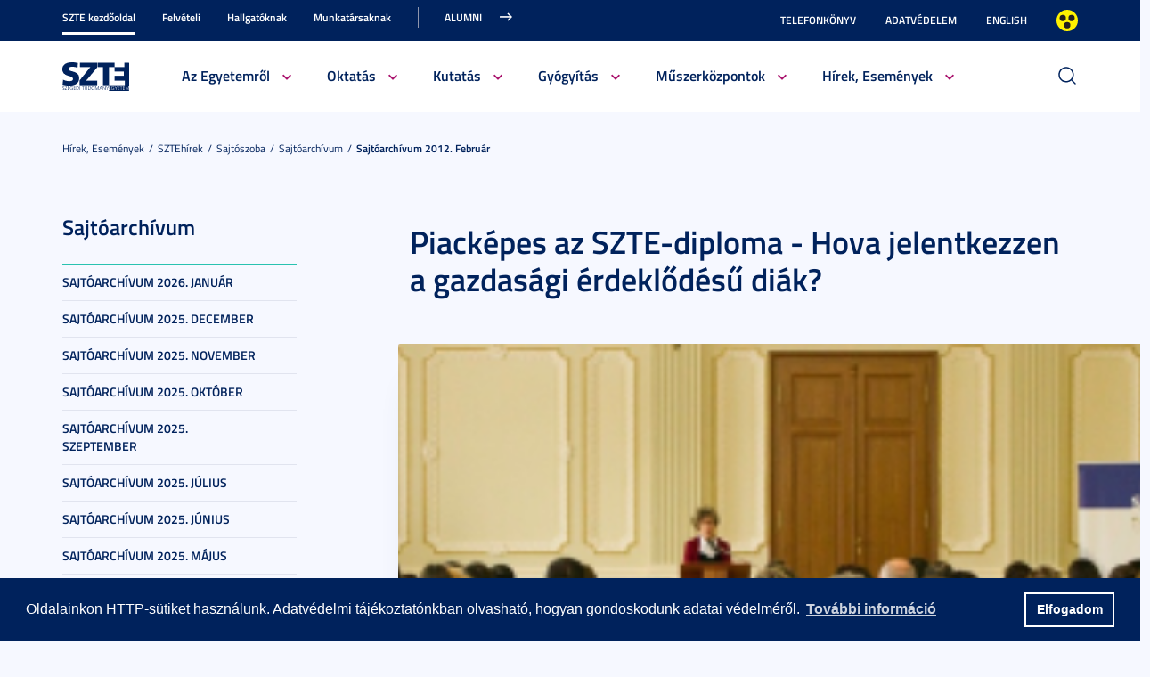

--- FILE ---
content_type: text/html; charset=UTF-8
request_url: https://u-szeged.hu/sztehirek/sajtoarchivum-2012-131103/piackepes-szte-diploma
body_size: 25251
content:
<!DOCTYPE html PUBLIC "-//W3C//DTD HTML 4.01 Transitional//EN" "http://www.w3.org/TR/html4/loose.dtd">
<html lang="hu">
<head>
<meta http-equiv="Content-Type" content="text/html; charset=utf-8">
	<title>Szegedi Tudományegyetem | Piacképes az SZTE-diploma - Hova jelentkezzen a gazdasági érdeklődésű diák?</title>
<meta http-equiv="Content-Script-Type" content="text/javascript">
<meta http-equiv="Content-Style-Type" content="text/css">
<!--meta-->
<link rel="schema.DC" href="http://purl.org/dc/elements/1.1/">
<link rel="schema.DCTERMS" href="http://purl.org/dc/terms/">
<meta name="robots" content="index, follow, noarchive">
<meta name="rating" content="General">
<meta name="doc-type" content="Public">
<meta name="doc-class" content="Living Document">
<meta name="copyright" content="(C)2008 Szegedi Tudományegyetem">
<meta name="DC.title" content="Szegedi Tudományegyetem | Piacképes az SZTE-diploma - Hova jelentkezzen a gazdasági érdeklődésű diák?">
<meta name="author" content="Szegedi Tudományegyetem">
<meta name="publisher" content="Szegedi Tudományegyetem">
<meta name="DC.publisher" content="Szegedi Tudományegyetem">
<meta name="DC.date" content="2012-02-09">
<meta name="DCTERMS.issued" content="2012-02-09">
<meta name="DCTERMS.modified" content="2012-02-09">
<meta name="DC.type" content="n">
<meta name="DC.format" content="text/html">
<meta name="DC.identifier" content="https://u-szeged.hu/sztehirek/sajtoarchivum-2012-131103/piackepes-szte-diploma">
<meta name="language" content="hu">
<meta name="DC.language" content="hu">
<meta name="keywords" content="SZTE, szeged, egyetem, tudomány">
<meta name="DC.keywords" content="SZTE, szeged, egyetem, tudomány">
<meta name="description" content="A felvételi keretszámok változása, illetve a közgazdász- és jogászképzés államilag finanszírozott képzéseinek megszüntetése felveti a kérdést: van-e az SZTE-n olyan szak, ahol hasonló képzések találhatók, ám államilag finanszírozott helyek is betölthetők? Az SZTE Természettudományi és Informatikai Kar hallgatója hogyan juthat közgazdász diplomához? Milyen szakokra lehet, illetve érdemes a gazdasági érdeklődésű diákoknak jelentkezniük?">
<meta name="DC.description" content="A felvételi keretszámok változása, illetve a közgazdász- és jogászképzés államilag finanszírozott képzéseinek megszüntetése felveti a kérdést: van-e az SZTE-n olyan szak, ahol hasonló képzések találhatók, ám államilag finanszírozott helyek is betölthetők? Az SZTE Természettudományi és Informatikai Kar hallgatója hogyan juthat közgazdász diplomához? Milyen szakokra lehet, illetve érdemes a gazdasági érdeklődésű diákoknak jelentkezniük?">
<meta name="generator" content="Webra 3.0">
<!--css-->
<link type="text/css" rel="alternate stylesheet" href="/css/blank.css" title="nagykontraszt">
<link type="text/css" rel="stylesheet" href="/site/design3/bootstrap_3_3_7/css/bootstrap.css?ts=1693818162" title="">
<link type="text/css" rel="stylesheet" href="/site/design3/bootstrap_3_3_7/css/bootstrap-theme.css?ts=1693818156" title="">
<link type="text/css" rel="stylesheet" href="/mods/jquery/css/ui-lightness/jquery-ui-1.10.3.custom.css?ts=1404747694" title="">
<link type="text/css" rel="stylesheet" href="/css/webra3_public_module_design.css?ts=1634320513" title="">
<link type="text/css" rel="stylesheet" href="/css/lightwindow.css?ts=1404747694" title="">
<link type="text/css" rel="stylesheet" href="/mods/lightgallery/css/lightgallery.min.css?ts=1564652226" title="">
<link type="text/css" rel="stylesheet" href="/site/design3/css/site.css?ts=1755592345" title="">
<link type="text/css" rel="stylesheet" href="/css/webra3_user.php?schemaID=3866&amp;timestamp=1768939052&amp;ts=1404747694" title="">
<link type="text/css" rel="alternate stylesheet" href="/site/design3/css/highcontrast.css?ts=1696412821" title="nagykontraszt">
<!--script-->
<script type="text/javascript" src="/js/lang.php?ts=1687871154&amp;timestamp=1768940753"></script>
<script type="text/javascript" src="/js/webra3.js?ts=1549457782"></script>
<script type="text/javascript" src="/js/aitia/aitia.js?ts=1404747694"></script>
<script type="text/javascript" src="/js/aitia/aitia_browser.js?ts=1404747694"></script>
<script type="text/javascript" src="/js/aitia/aitia_style.js?ts=1564652225"></script>
<script type="text/javascript" src="/js/aitia/aitia_position.js?ts=1401959690"></script>
<script type="text/javascript" src="/js/aitia/aitia_cookie.js?ts=1401959690"></script>
<script type="text/javascript" src="/js/aitia/aitia_url.js?ts=1569918997"></script>
<script type="text/javascript" src="/js/aitia/aitia_util.js?ts=1404747694"></script>
<script type="text/javascript" src="/js/aitia/aitia_event.js?ts=1404747694"></script>
<script type="text/javascript" src="/js/aitia/aitia_user.js?ts=1571913056"></script>
<script type="text/javascript" src="/js/aitia/aitia_dom.js?ts=1634320513"></script>
<script type="text/javascript" src="/js/aitia/aitia_xml.js?ts=1404747694"></script>
<script type="text/javascript" src="/js/aitia/aitia_dnd.js?ts=1404747007"></script>
<script type="text/javascript" src="/js/aitia/aitia_ajax.js?ts=1549457782"></script>
<script type="text/javascript" src="/js/webra3_admin_onload.js?ts=1401959690"></script>
<script type="text/javascript" src="/js/ad.js?ts=1401959690"></script>
<script type="text/javascript" src="/js/form/phpjs.js?ts=1634320513"></script>
<script type="text/javascript" src="/js/webra3_gui.js?ts=1762510462"></script>
<script type="text/javascript" src="/js/popup/popup.js?ts=1404747695"></script>
<script type="text/javascript" src="/js/search.js?ts=1404747695"></script>
<script type="text/javascript" src="/mods/jquery/js/jquery-1.9.1.js?ts=1404747694"></script>
<script type="text/javascript" src="/js/scriptaculous/prototype.js?ts=1415801043"></script>
<script type="text/javascript" src="/js/scriptaculous/builder.js?ts=1401959690"></script>
<script type="text/javascript" src="/js/scriptaculous/effects.js?ts=1401959690"></script>
<script type="text/javascript" src="/js/scriptaculous/dragdrop.js?ts=1401959690"></script>
<script type="text/javascript" src="/js/scriptaculous/controls.js?ts=1549457782"></script>
<script type="text/javascript" src="/js/scriptaculous/slider.js?ts=1404747695"></script>
<script type="text/javascript" src="/js/scriptaculous/sound.js?ts=1401959690"></script>
<script type="text/javascript" src="/mods/jquery/js/jquery-ui-1.10.3.custom.js?ts=1404747694"></script>
<script type="text/javascript" src="/site/design3/bootstrap_3_3_7/js/bootstrap.js?ts=1469454808"></script>
<script type="text/javascript" src="/js/scriptaculous/scriptaculous.js?ts=1404747695"></script>
<script type="text/javascript" src="/js/scriptaculous/lightWindow.js?ts=1717429857"></script>
<script type="text/javascript" src="/mods/lightgallery/lib/jquery.mousewheel.min.js?ts=1564652226"></script>
<script type="text/javascript" src="/mods/lightgallery/js/lightgallery-all.min.js?ts=1564652226"></script>
<script type="text/javascript" src="/site/design3/js/site.js?ts=1715331227"></script>
<!--other-->
<link rel="shortcut icon" href="/site/img/design/favicon.ico" type="image/x-icon">
<!--other static-->
<meta property="og:title" content="Piacképes az SZTE-diploma - Hova jelentkezzen a gazdasági érdeklődésű diák?" />
<meta property="og:description" content="A felvételi keretszámok változása, illetve a közgazdász- és jogászképzés államilag finanszírozott képzéseinek megszüntetése felveti a kérdést: van-e az SZTE-n olyan szak, ahol hasonló képzések találhatók, ám államilag finanszírozott helyek is betölthetők? Az SZTE Természettudományi és Informatikai Kar hallgatója hogyan juthat közgazdász diplomához? Milyen szakokra lehet, illetve érdemes a gazdasági érdeklődésű diákoknak jelentkezniük?" />
<meta property="og:image" content="https://u-szeged.hu/site/upload/2012/02/szte_nyiltnap_szegy_itb__5__250x250.png" />
<link rel="image_src" href="https://u-szeged.hu/site/upload/2012/02/szte_nyiltnap_szegy_itb__5__250x250.png" />
<meta name="viewport" content="width=device-width, initial-scale=1.0" />

<link rel="stylesheet" type="text/css" href="//cdn.jsdelivr.net/npm/cookieconsent@3/build/cookieconsent.min.css" />
<script src="//cdn.jsdelivr.net/npm/cookieconsent@3/build/cookieconsent.min.js" data-cfasync="false"></script>
</head>
<body>
	<div id="back_to_top_anchor"></div>
	
	<div id="header_container">
		<div class="hidden-xs">
			<!-- Nem mobil nézet -->
			<div id="header_top" class="backgroundBlueColor">
				<div class="container">
					<div class="row">
						<div class="col-lg-8 col-md-8 col-sm-12 col-xs-12 mainMenuTop signedLastItem">
							<!-- Főmenü top 1 -->
							<ul class="nav nav-tabs" id="udm_2">
<li id="laddermenu_ul_2_57520_li__num1" class="dummy_class 
		 active firstItem signedItem laddermenu_item_57520 dummy_class" data-folderid="57520"><a href="/szte-kezdooldal" target="_self" title="" onclick="">SZTE kezdőoldal</a></li>
<li id="laddermenu_ul_2_28428_li__num2" class="dummy_class 
		 laddermenu_item_28428 dummy_class" data-folderid="28428"><a href="/felveteli" target="_self" title="" onclick="">Felvételi</a></li>
<li id="laddermenu_ul_2_57521_li__num3" class="dummy_class 
		 laddermenu_item_57521 dummy_class" data-folderid="57521"><a href="/hallgatoknak-210823" target="_self" title="" onclick="">Hallgatóknak</a></li>
<li id="laddermenu_ul_2_57523_li__num4" class="dummy_class 
		 laddermenu_item_57523 dummy_class" data-folderid="57523"><a href="/munkatarsaknak-210823" target="_self" title="" onclick="">Munkatársaknak</a></li>
<li id="laddermenu_ul_2_25237_li__num5" class="dummy_class 
		 lastItem laddermenu_item_25237 dummy_class" data-folderid="25237"><a href="https://uniszegedalumni.com/" target="_blank" title="" onclick="">Alumni</a></li>
</ul>
						</div>
						<div class="col-lg-4 col-md-4 col-sm-12 col-xs-12 subMenuTop">
							<!-- Fejléc almenü -->
							
	
		
			<ul>
<li><a href="/telefonkonyv" title="Telefonkönyv" target="_self">Telefonkönyv</a></li>
<li><a href="/dpo-" title="Adatvédelem" target="_blank">Adatvédelem</a></li>
<li><a href="/english" title="English" target="_self">English</a></li>
<li class="highcontrast">
<a class="highcontrast_skin" title="Nagy kontrasztú változat" onkeypress="changeContrast.keyPress(event,'nagykontraszt');" onclick="changeContrast.setActiveStyleSheet('nagykontraszt');" href="javascript:void(0);">Nagyobb kontraszt</a><a class="default_skin" title="Alapértelmezett szín" onkeypress="changeContrast.keyPress(event,'alapertelmezett');" onclick="changeContrast.setActiveStyleSheet('alapertelmezett');" href="javascript:void(0);">Alapértelmezett szín</a>
</li>
</ul>

		
	

						</div>
					</div>
				</div>
			</div>
	
			<div id="header_bottom" class="backgroundWhite">
				<div class="container">
					<div class="row">
						<div class="col-lg-1 col-md-1 col-sm-6 col-xs-12 mainLogo">
							<!-- Logó cikk -->
							
	
		
			<p><a href="/" title="Főoldal"><img src="/site/design3/img/szte_logo.png" alt="Főoldal"></a><br></p>
		
	

						</div>
						<div class="col-lg-10 col-md-10 col-sm-12 col-xs-12 mainMenuSub">
							<!-- Főmenü 2-3 + 2db kiemelt hír -->
							<ul id="udm_5">
<li id="laddermenu_ul_5_57520_li__num66" class="dummy_class 
		 hasChild active firstItem signedItem laddermenu_item_57520 dummy_class" data-folderid="57520">
<a id="laddermenu_ul_5_57520_li_a__num66" href="/szte-kezdooldal" target="_self" title="" onclick="">SZTE kezdőoldal</a><ul class="nav nav-tabs">
<li id="laddermenu_ul_5_25264_li__num21" class="dummy_class 
		 hasChild dropdown firstItem laddermenu_item_25264 dummy_class" data-folderid="25264">
<a id="laddermenu_ul_5_25264_li_a__num21" href="/bemutatkozas" target="_self" title="" onclick="" class="dropdown-toggle" data-toggle="dropdown" data-hover="dropdown">Az Egyetemről</a><div class="dropdown-menu" aria-labelledby="laddermenu_ul__25264_li_a__num21">
<div class="col_left"><ul>
<li id="laddermenu_ul_5_25269_li__num1" class="dummy_class 
		 firstItem laddermenu_item_25269 dummy_class" data-folderid="25269"><a href="/rektori-koszonto" target="_self" title="" onclick="">Rektori köszöntő</a></li>
<li id="laddermenu_ul_5_58771_li__num2" class="dummy_class 
		 laddermenu_item_58771 dummy_class" data-folderid="58771"><a href="/bemutatkozas/fenntarto-szegedi-tudomanyegyetemert-alapitvany" target="_self" title="" onclick="">Szegedi Tudományegyetemért Alapítvány</a></li>
<li id="laddermenu_ul_5_25268_li__num3" class="dummy_class 
		 laddermenu_item_25268 dummy_class" data-folderid="25268"><a href="/bemutatkozas" target="_self" title="" onclick="">Bemutatkozás</a></li>
<li id="laddermenu_ul_5_25266_li__num4" class="dummy_class 
		 laddermenu_item_25266 dummy_class" data-folderid="25266"><a href="/szervezeti-felepites" target="_self" title="" onclick="">Szervezeti felépítés</a></li>
<li id="laddermenu_ul_5_33130_li__num5" class="dummy_class 
		 laddermenu_item_33130 dummy_class" data-folderid="33130"><a href="/kozerdeku-adatok" target="_blank" title="" onclick="">Közérdekű adatok</a></li>
<li id="laddermenu_ul_5_78338_li__num6" class="dummy_class 
		 laddermenu_item_78338 dummy_class" data-folderid="78338"><a href="/eselyegyenloseg" target="_self" title="" onclick="">Esélyegyenlőség</a></li>
<li id="laddermenu_ul_5_52759_li__num7" class="dummy_class 
		 laddermenu_item_52759 dummy_class" data-folderid="52759"><a href="/eugyint" target="_self" title="" onclick="">E-ügyintézés</a></li>
<li id="laddermenu_ul_5_28404_li__num8" class="dummy_class 
		 laddermenu_item_28404 dummy_class" data-folderid="28404"><a href="/alapitvanyok" target="_self" title="" onclick="">Alapítványok</a></li>
<li id="laddermenu_ul_5_25265_li__num9" class="dummy_class 
		 laddermenu_item_25265 dummy_class" data-folderid="25265"><a href="/professzorikar" target="_self" title="" onclick="">Professzori kar</a></li>
<li id="laddermenu_ul_5_26655_li__num10" class="dummy_class 
		 lastItem laddermenu_item_26655 dummy_class" data-folderid="26655"><a href="/akademikusok" target="_self" title="" onclick="">Akadémikusaink</a></li>
</ul></div>
<div class="col_right"><ul>
<li id="laddermenu_ul_5_30502_li__num11" class="dummy_class 
		 firstItem laddermenu_item_30502 dummy_class" data-folderid="30502"><a href="/diszdoktoraink" target="_self" title="" onclick="">Díszdoktoraink</a></li>
<li id="laddermenu_ul_5_38426_li__num12" class="dummy_class 
		 laddermenu_item_38426 dummy_class" data-folderid="38426"><a href="/olimpikonjaink" target="_self" title="" onclick="">Olimpikonjaink</a></li>
<li id="laddermenu_ul_5_66312_li__num13" class="dummy_class 
		 laddermenu_item_66312 dummy_class" data-folderid="66312"><a href="/szte-interdiszciplinaris/szte-ikikk" target="_self" title="" onclick="">Családbarát Egyetem</a></li>
<li id="laddermenu_ul_5_35748_li__num14" class="dummy_class 
		 laddermenu_item_35748 dummy_class" data-folderid="35748"><a href="/eli-alps" target="_self" title="" onclick="">ELI-ALPS, a szegedi lézeres kutatóközpont</a></li>
<li id="laddermenu_ul_5_61841_li__num15" class="dummy_class 
		 laddermenu_item_61841 dummy_class" data-folderid="61841"><a href="/egyetemrol/minosegugy/kezdolap" target="_self" title="" onclick="">Minőségügy</a></li>
<li id="laddermenu_ul_5_3489_li__num16" class="dummy_class 
		 laddermenu_item_3489 dummy_class" data-folderid="3489"><a href="/szabalyzatok" target="_self" title="" onclick="">Szabályzatok</a></li>
<li id="laddermenu_ul_5_49078_li__num17" class="dummy_class 
		 laddermenu_item_49078 dummy_class" data-folderid="49078"><a href="/egyetemtortenet" target="_self" title="" onclick="">Egyetemtörténet</a></li>
<li id="laddermenu_ul_5_52882_li__num18" class="dummy_class 
		 laddermenu_item_52882 dummy_class" data-folderid="52882"><a href="/centenarium" target="_blank" title="" onclick="">Centenárium</a></li>
<li id="laddermenu_ul_5_3483_li__num19" class="dummy_class 
		 laddermenu_item_3483 dummy_class" data-folderid="3483"><a href="/egyetemrol/egyetemi-ertesito" target="_self" title="" onclick="">Egyetemi Értesítő</a></li>
<li id="laddermenu_ul_5_67656_li__num20" class="dummy_class 
		 lastItem laddermenu_item_67656 dummy_class" data-folderid="67656"><a href="/egyetemrol/belso-visszaeles-bejelento" target="_self" title="" onclick="">Belső visszaélés-bejelentési rendszer</a></li>
</ul></div>
<div class="col_article"></div>
</div>
</li>
<li id="laddermenu_ul_5_25263_li__num35" class="dummy_class 
		 hasChild dropdown laddermenu_item_25263 dummy_class" data-folderid="25263">
<a id="laddermenu_ul_5_25263_li_a__num35" href="/oktatasi-tevekenyseg" target="_self" title="" onclick="" class="dropdown-toggle" data-toggle="dropdown" data-hover="dropdown">Oktatás</a><div class="dropdown-menu" aria-labelledby="laddermenu_ul__25263_li_a__num35">
<div class="col_left"><ul>
<li id="laddermenu_ul_5_35969_li__num22" class="dummy_class 
		 firstItem laddermenu_item_35969 dummy_class" data-folderid="35969"><a href="/oktatasi-tevekenyseg" target="_self" title="" onclick="">Oktatási tevékenység</a></li>
<li id="laddermenu_ul_5_26191_li__num23" class="dummy_class 
		 laddermenu_item_26191 dummy_class" data-folderid="26191"><a href="/karok" target="_self" title="" onclick="">Karok</a></li>
<li id="laddermenu_ul_5_26166_li__num24" class="dummy_class 
		 laddermenu_item_26166 dummy_class" data-folderid="26166"><a href="http://www.u-szeged.hu/kepzesek" target="_self" title="" onclick="">Képzések</a></li>
<li id="laddermenu_ul_5_26164_li__num25" class="dummy_class 
		 laddermenu_item_26164 dummy_class" data-folderid="26164"><a href="/kepzesi-szintek" target="_self" title="" onclick="">Képzési szintek</a></li>
<li id="laddermenu_ul_5_26167_li__num26" class="dummy_class 
		 laddermenu_item_26167 dummy_class" data-folderid="26167"><a href="/oktatas/kepzesi-teruletek" target="_self" title="" onclick="">Képzési területek</a></li>
<li id="laddermenu_ul_5_26168_li__num27" class="dummy_class 
		 laddermenu_item_26168 dummy_class" data-folderid="26168"><a href="/tanarkepzes-index" target="_blank" title="" onclick="">Tanárképzés</a></li>
<li id="laddermenu_ul_5_30523_li__num28" class="dummy_class 
		 lastItem laddermenu_item_30523 dummy_class" data-folderid="30523"><a href="/felnottkepzes" target="_self" title="" onclick="">Felnőttképzés</a></li>
</ul></div>
<div class="col_right"><ul>
<li id="laddermenu_ul_5_26169_li__num29" class="dummy_class 
		 firstItem laddermenu_item_26169 dummy_class" data-folderid="26169"><a href="/oktatas/universitas" target="_self" title="" onclick="">E-Universitas</a></li>
<li id="laddermenu_ul_5_26170_li__num30" class="dummy_class 
		 laddermenu_item_26170 dummy_class" data-folderid="26170"><a href="/nemzetkozi-kapcsolatok?folderID=28766&amp;objectParentFolderId=26170" target="_self" title="" onclick="">Nemzetközi kapcsolatok</a></li>
<li id="laddermenu_ul_5_35970_li__num31" class="dummy_class 
		 laddermenu_item_35970 dummy_class" data-folderid="35970"><a href="/minosegfejlesztes-szte" target="_self" title="" onclick="">Minőségfejlesztés</a></li>
<li id="laddermenu_ul_5_36004_li__num32" class="dummy_class 
		 laddermenu_item_36004 dummy_class" data-folderid="36004"><a href="/oktatas/osztondijak-kutatasi" target="_self" title="" onclick="">Ösztöndíjak és kutatási versenyek</a></li>
<li id="laddermenu_ul_5_58658_li__num33" class="dummy_class 
		 laddermenu_item_58658 dummy_class" data-folderid="58658"><a href="http://www.ek.szte.hu" target="_blank" title="" onclick="">SZTE Klebelsberg Könyvtár és Levéltár</a></li>
<li id="laddermenu_ul_5_67885_li__num34" class="dummy_class 
		 lastItem laddermenu_item_67885 dummy_class" data-folderid="67885"><a href="/coursera" target="_self" title="" onclick="">Coursera</a></li>
</ul></div>
<div class="col_article"></div>
</div>
</li>
<li id="laddermenu_ul_5_31738_li__num50" class="dummy_class 
		 hasChild dropdown laddermenu_item_31738 dummy_class" data-folderid="31738">
<a id="laddermenu_ul_5_31738_li_a__num50" href="/kutatas" target="_self" title="" onclick="" class="dropdown-toggle" data-toggle="dropdown" data-hover="dropdown">Kutatás</a><div class="dropdown-menu" aria-labelledby="laddermenu_ul__31738_li_a__num50">
<div class="col_left"><ul>
<li id="laddermenu_ul_5_42679_li__num36" class="dummy_class 
		 firstItem laddermenu_item_42679 dummy_class" data-folderid="42679"><a href="/hirek-esemenyek/kutatas/interdisciplinary-centre" target="_self" title="" onclick="">Interdisciplinary Centre of Excellence</a></li>
<li id="laddermenu_ul_5_31752_li__num37" class="dummy_class 
		 laddermenu_item_31752 dummy_class" data-folderid="31752"><a href="/tudomany-innovacio/kutatas-fejlesztes" target="_self" title="" onclick="">Tudomány és innováció</a></li>
<li id="laddermenu_ul_5_60562_li__num38" class="dummy_class 
		 laddermenu_item_60562 dummy_class" data-folderid="60562"><a href="/sff/strategiai-fejlesztesi" target="_self" title="" onclick="">Stratégiai és Fejlesztési Főigazgatóság</a></li>
<li id="laddermenu_ul_5_63889_li__num39" class="dummy_class 
		 laddermenu_item_63889 dummy_class" data-folderid="63889"><a href="http://u-szeged.hu/ikikk" target="_blank" title="" onclick="">Interdiszciplináris Kutatásfejlesztési és Innovációs Kiválósági Központ</a></li>
<li id="laddermenu_ul_5_31751_li__num40" class="dummy_class 
		 laddermenu_item_31751 dummy_class" data-folderid="31751"><a href="/mta-tamogatott/mta-kutatohelyek" target="_self" title="" onclick="">MTA támogatott kutatóhelyek</a></li>
<li id="laddermenu_ul_5_31750_li__num41" class="dummy_class 
		 laddermenu_item_31750 dummy_class" data-folderid="31750"><a href="/lendulet-kutatocsoportok/lendulet-kutatocsoportok" target="_self" title="" onclick="">Lendület kutatócsoportok</a></li>
<li id="laddermenu_ul_5_31749_li__num42" class="dummy_class 
		 lastItem laddermenu_item_31749 dummy_class" data-folderid="31749"><a href="/dokint" target="_blank" title="" onclick="">SZTE Doktori Iskolák</a></li>
</ul></div>
<div class="col_right"><ul>
<li id="laddermenu_ul_5_31747_li__num43" class="dummy_class 
		 firstItem laddermenu_item_31747 dummy_class" data-folderid="31747"><a href="/szellemi-alkotas-menedzsment" target="_blank" title="" onclick="">Szellemi alkotások kezelése, portfólió</a></li>
<li id="laddermenu_ul_5_31746_li__num44" class="dummy_class 
		 laddermenu_item_31746 dummy_class" data-folderid="31746"><a href="/online-talalmanyi-bejelento" target="_blank" title="" onclick="">Szellemi alkotás bejelentő</a></li>
<li id="laddermenu_ul_5_31745_li__num45" class="dummy_class 
		 laddermenu_item_31745 dummy_class" data-folderid="31745"><a href="http://www.inno.u-szeged.hu/dokumentumok" target="_blank" title="" onclick="">Szerződésminták és szabályzatok</a></li>
<li id="laddermenu_ul_5_31741_li__num46" class="dummy_class 
		 laddermenu_item_31741 dummy_class" data-folderid="31741"><a href="/szte-ipari-kapcsolatok/ipari-kapcsolatok" target="_self" title="" onclick="">SZTE Ipari kapcsolatok</a></li>
<li id="laddermenu_ul_5_31740_li__num47" class="dummy_class 
		 laddermenu_item_31740 dummy_class" data-folderid="31740"><a href="/kutatas-fejlesztes/innovacios-hirek" target="_blank" title="" onclick="">Innovációs Hírek</a></li>
<li id="laddermenu_ul_5_58659_li__num48" class="dummy_class 
		 laddermenu_item_58659 dummy_class" data-folderid="58659"><a href="http://szerzoknek.ek.szte.hu/%20" target="_blank" title="" onclick="">SZTE Klebelsberg Könyvtár és Levéltár</a></li>
<li id="laddermenu_ul_5_48079_li__num49" class="dummy_class 
		 lastItem laddermenu_item_48079 dummy_class" data-folderid="48079"><a href="/hirek-esemenyek/kutatas/technologia/technologia" target="_self" title="" onclick="">Technológia és tudástranszfer</a></li>
</ul></div>
<div class="col_article"></div>
</div>
</li>
<li id="laddermenu_ul_5_57986_li__num54" class="dummy_class 
		 hasChild dropdown laddermenu_item_57986 dummy_class" data-folderid="57986">
<a id="laddermenu_ul_5_57986_li_a__num54" href="/szte-kezdooldal/gyogyitas" target="_self" title="" onclick="" class="dropdown-toggle" data-toggle="dropdown" data-hover="dropdown">Gyógyítás</a><div class="dropdown-menu" aria-labelledby="laddermenu_ul__57986_li_a__num54">
<div class="col_left"><ul>
<li id="laddermenu_ul_5_58047_li__num51" class="dummy_class 
		 firstItem laddermenu_item_58047 dummy_class" data-folderid="58047"><a href="/szakk" target="_blank" title="" onclick="">Klinikai Központ</a></li>
<li id="laddermenu_ul_5_58046_li__num52" class="dummy_class 
		 lastItem laddermenu_item_58046 dummy_class" data-folderid="58046"><a href="/szakk/betegellatas" target="_blank" title="" onclick="">Klinikák</a></li>
</ul></div>
<div class="col_right"><ul><li id="laddermenu_ul_5_58048_li__num53" class="dummy_class 
		 firstItem lastItem laddermenu_item_58048 dummy_class" data-folderid="58048"><a href="/szakk/ugyelet" target="_blank" title="" onclick="">Ügyelet</a></li></ul></div>
<div class="col_article"></div>
</div>
</li>
<li id="laddermenu_ul_5_75264_li__num58" class="dummy_class 
		 hasChild dropdown laddermenu_item_75264 dummy_class" data-folderid="75264">
<a id="laddermenu_ul_5_75264_li_a__num58" href="/acf" target="_blank" title="" onclick="" class="dropdown-toggle" data-toggle="dropdown" data-hover="dropdown">Műszerközpontok</a><div class="dropdown-menu" aria-labelledby="laddermenu_ul__75264_li_a__num58">
<div class="col_left"><ul>
<li id="laddermenu_ul_5_76971_li__num55" class="dummy_class 
		 firstItem laddermenu_item_76971 dummy_class" data-folderid="76971"><a href="/acf/fazis1" target="_self" title="" onclick="">Fázis I. Vizsgálóhely</a></li>
<li id="laddermenu_ul_5_76970_li__num56" class="dummy_class 
		 lastItem laddermenu_item_76970 dummy_class" data-folderid="76970"><a href="/acf/biobank" target="_self" title="" onclick="">Biobank</a></li>
</ul></div>
<div class="col_right"><ul><li id="laddermenu_ul_5_76969_li__num57" class="dummy_class 
		 firstItem lastItem laddermenu_item_76969 dummy_class" data-folderid="76969"><a href="/acf/szekvenalo" target="_self" title="" onclick="">Szekvenáló Központi Laboratórium</a></li></ul></div>
<div class="col_article"></div>
</div>
</li>
<li id="laddermenu_ul_5_25248_li__num65" class="dummy_class 
		 hasChild dropdown lastItem signedItem laddermenu_item_25248 dummy_class" data-folderid="25248">
<a id="laddermenu_ul_5_25248_li_a__num65" href="/hirek-esemenyek" target="_self" title="" onclick="" class="dropdown-toggle" data-toggle="dropdown" data-hover="dropdown">Hírek, Események</a><div class="dropdown-menu" aria-labelledby="laddermenu_ul__25248_li_a__num65">
<div class="col_left"><ul>
<li id="laddermenu_ul_5_25253_li__num59" class="dummy_class 
		 firstItem laddermenu_item_25253 dummy_class" data-folderid="25253"><a href="/hirportal" target="_blank" title="" onclick="">Hírek</a></li>
<li id="laddermenu_ul_5_25250_li__num60" class="dummy_class 
		 laddermenu_item_25250 dummy_class" data-folderid="25250"><a href="/esemenyek" target="_self" title="" onclick="">Események</a></li>
<li id="laddermenu_ul_5_36815_li__num61" class="dummy_class 
		 lastItem laddermenu_item_36815 dummy_class" data-folderid="36815"><a href="/sztemagazin" target="_self" title="" onclick="">SZEM - Szegedi Egyetem Magazin</a></li>
</ul></div>
<div class="col_right"><ul>
<li id="laddermenu_ul_5_25371_li__num62" class="dummy_class 
		 firstItem laddermenu_item_25371 dummy_class" data-folderid="25371"><a href="/sztehirek/sajtoszoba/online-sajtoszoba" target="_self" title="" onclick="">Sajtószoba</a></li>
<li id="laddermenu_ul_5_30229_li__num63" class="dummy_class 
		 laddermenu_item_30229 dummy_class" data-folderid="30229"><a href="/egyetemi-faliujsag" target="_self" title="" onclick="">Egyetemi faliújság</a></li>
<li id="laddermenu_ul_5_19390_li__num64" class="dummy_class 
		 lastItem laddermenu_item_19390 dummy_class" data-folderid="19390"><a href="/sztehirek/hirarchivum" target="_self" title="" onclick="">Hírarchívum</a></li>
</ul></div>
<div class="col_article"></div>
</div>
</li>
</ul>
</li>
<li id="laddermenu_ul_5_28428_li__num100" class="dummy_class 
		 hasChild laddermenu_item_28428 dummy_class" data-folderid="28428">
<a id="laddermenu_ul_5_28428_li_a__num100" href="/felveteli" target="_self" title="" onclick="">Felvételi</a><ul class="nav nav-tabs">
<li id="laddermenu_ul_5_28455_li__num75" class="dummy_class 
		 hasChild dropdown firstItem laddermenu_item_28455 dummy_class" data-folderid="28455">
<a id="laddermenu_ul_5_28455_li_a__num75" href="/felveteli/felveteli-informaciok" target="_self" title="" onclick="" class="dropdown-toggle" data-toggle="dropdown" data-hover="dropdown">Felvételi információk</a><div class="dropdown-menu" aria-labelledby="laddermenu_ul__28455_li_a__num75">
<div class="col_left"><ul>
<li id="laddermenu_ul_5_68904_li__num67" class="dummy_class 
		 firstItem laddermenu_item_68904 dummy_class" data-folderid="68904"><a href="/felveteli/altalanos-felveteli/altalanos-felveteli-informaciok?folderID=65813&amp;objectParentFolderId=68904" target="_self" title="" onclick="">Általános felvételi eljárás</a></li>
<li id="laddermenu_ul_5_58997_li__num68" class="dummy_class 
		 laddermenu_item_58997 dummy_class" data-folderid="58997"><a href="/e-felveteli" target="_self" title="" onclick="">E-felvételi</a></li>
<li id="laddermenu_ul_5_47431_li__num69" class="dummy_class 
		 laddermenu_item_47431 dummy_class" data-folderid="47431"><a href="/felveteli/felveteli-informaciok/palyaorientacio-190114" target="_self" title="" onclick="">Pályaorientáció</a></li>
<li id="laddermenu_ul_5_40591_li__num70" class="dummy_class 
		 lastItem laddermenu_item_40591 dummy_class" data-folderid="40591"><a href="/ffszv-2025" target="_self" title="" onclick="">Felsőoktatási Felvételi Szakmai Vizsga (FFSZV)</a></li>
</ul></div>
<div class="col_right"><ul>
<li id="laddermenu_ul_5_28510_li__num71" class="dummy_class 
		 firstItem laddermenu_item_28510 dummy_class" data-folderid="28510"><a href="/felveteli/kari-felveteli-tajekoztatok" target="_self" title="" onclick="">Kari felvételi tájékoztatók</a></li>
<li id="laddermenu_ul_5_71266_li__num72" class="dummy_class 
		 laddermenu_item_71266 dummy_class" data-folderid="71266"><a href="/felveteli/tanarkepzes/felveteli-tanarkepzes" target="_self" title="" onclick="">Tanárképzés</a></li>
<li id="laddermenu_ul_5_28514_li__num73" class="dummy_class 
		 laddermenu_item_28514 dummy_class" data-folderid="28514"><a href="/felveteli/kiadvany" target="_self" title="" onclick="">Felvételi kiadvány</a></li>
<li id="laddermenu_ul_5_28783_li__num74" class="dummy_class 
		 lastItem laddermenu_item_28783 dummy_class" data-folderid="28783"><a href="/felveteli/specialis-kepzesi-igenyu-hallgatok" target="_self" title="" onclick="">Tájékoztató speciális képzési igényű hallgatóknak</a></li>
</ul></div>
<div class="col_article"></div>
</div>
</li>
<li id="laddermenu_ul_5_28456_li__num81" class="dummy_class 
		 hasChild dropdown laddermenu_item_28456 dummy_class" data-folderid="28456">
<a id="laddermenu_ul_5_28456_li_a__num81" href="/felveteli/kepzesek/versenykepesseg-oktatas" target="_self" title="" onclick="" class="dropdown-toggle" data-toggle="dropdown" data-hover="dropdown">Képzések</a><div class="dropdown-menu" aria-labelledby="laddermenu_ul__28456_li_a__num81">
<div class="col_left"><ul>
<li id="laddermenu_ul_5_28778_li__num76" class="dummy_class 
		 firstItem laddermenu_item_28778 dummy_class" data-folderid="28778"><a href="/karok?folderID=26191&amp;objectParentFolderId=28778" target="_self" title="" onclick="">Karok</a></li>
<li id="laddermenu_ul_5_37439_li__num77" class="dummy_class 
		 laddermenu_item_37439 dummy_class" data-folderid="37439"><a href="http://www.u-szeged.hu/kepzesek?objectParentFolderId=37439" target="_self" title="" onclick="">Képzések</a></li>
<li id="laddermenu_ul_5_28777_li__num78" class="dummy_class 
		 lastItem laddermenu_item_28777 dummy_class" data-folderid="28777"><a href="/felveteli/kepzesek/kepzesi-teruletek" target="_self" title="" onclick="">Képzési területek</a></li>
</ul></div>
<div class="col_right"><ul>
<li id="laddermenu_ul_5_28775_li__num79" class="dummy_class 
		 firstItem laddermenu_item_28775 dummy_class" data-folderid="28775"><a href="/tanarkepzes-index" target="_blank" title="" onclick="">Tanárképzés</a></li>
<li id="laddermenu_ul_5_28774_li__num80" class="dummy_class 
		 lastItem laddermenu_item_28774 dummy_class" data-folderid="28774"><a href="/dokint" target="_blank" title="" onclick="">PhD. képzés</a></li>
</ul></div>
<div class="col_article"></div>
</div>
</li>
<li id="laddermenu_ul_5_28454_li__num89" class="dummy_class 
		 hasChild dropdown laddermenu_item_28454 dummy_class" data-folderid="28454">
<a id="laddermenu_ul_5_28454_li_a__num89" href="/felveteli/miert-szte" target="_self" title="" onclick="" class="dropdown-toggle" data-toggle="dropdown" data-hover="dropdown">Miért az SZTE?</a><div class="dropdown-menu" aria-labelledby="laddermenu_ul__28454_li_a__num89">
<div class="col_left"><ul>
<li id="laddermenu_ul_5_28795_li__num82" class="dummy_class 
		 firstItem laddermenu_item_28795 dummy_class" data-folderid="28795"><a href="/felveteli/kolesz-alberlet/egyetemi-kolesz-alberlet" target="_self" title="" onclick="">Lakhatás (kollégiumok és albérletek)</a></li>
<li id="laddermenu_ul_5_28794_li__num83" class="dummy_class 
		 laddermenu_item_28794 dummy_class" data-folderid="28794"><a href="/felveteli/sportolasi-lehetosegek/mozdulj-szeged/mozdulj-szeged" target="_self" title="" onclick="">Sportolási lehetőségek</a></li>
<li id="laddermenu_ul_5_28792_li__num84" class="dummy_class 
		 laddermenu_item_28792 dummy_class" data-folderid="28792"><a href="/osztondijak" target="_self" title="" onclick="">Tehetséggondozás, ösztöndíjak</a></li>
<li id="laddermenu_ul_5_38619_li__num85" class="dummy_class 
		 lastItem laddermenu_item_38619 dummy_class" data-folderid="38619"><a href="/felveteli/nemzetkozi-osztondijak/mobilistas-utjan" target="_self" title="" onclick="">Nemzetközi ösztöndíjak</a></li>
</ul></div>
<div class="col_right"><ul>
<li id="laddermenu_ul_5_28791_li__num86" class="dummy_class 
		 firstItem laddermenu_item_28791 dummy_class" data-folderid="28791"><a href="/felveteli/miert-szte/szorakozas-kikapcsolodas-161110" target="_self" title="" onclick="">Szórakozás és kikapcsolódás</a></li>
<li id="laddermenu_ul_5_28790_li__num87" class="dummy_class 
		 laddermenu_item_28790 dummy_class" data-folderid="28790"><a href="/felveteli/nyelvtanulas" target="_self" title="" onclick="">Nyelvtanulás</a></li>
<li id="laddermenu_ul_5_48934_li__num88" class="dummy_class 
		 lastItem laddermenu_item_48934 dummy_class" data-folderid="48934"><a href="/felveteli/szeged/szeged-napfeny-varosa" target="_self" title="" onclick="">Szeged</a></li>
</ul></div>
<div class="col_article"></div>
</div>
</li>
<li id="laddermenu_ul_5_28797_li__num94" class="dummy_class 
		 hasChild dropdown laddermenu_item_28797 dummy_class" data-folderid="28797">
<a id="laddermenu_ul_5_28797_li_a__num94" href="/szte-nyilt-napok" target="_self" title="" onclick="" class="dropdown-toggle" data-toggle="dropdown" data-hover="dropdown">Nyílt napok</a><div class="dropdown-menu" aria-labelledby="laddermenu_ul__28797_li_a__num94">
<div class="col_left"><ul>
<li id="laddermenu_ul_5_47635_li__num90" class="dummy_class 
		 firstItem laddermenu_item_47635 dummy_class" data-folderid="47635"><a href="https://u-szeged.hu/nyiltnap" target="_self" title="" onclick="">SZTE Nyílt Nap és Szülői Értekezlet</a></li>
<li id="laddermenu_ul_5_34768_li__num91" class="dummy_class 
		 lastItem laddermenu_item_34768 dummy_class" data-folderid="34768"><a href="/nyilt-napok" target="_self" title="" onclick="">Központi és kihelyezett egyetemi nyílt napok</a></li>
</ul></div>
<div class="col_right"><ul>
<li id="laddermenu_ul_5_34767_li__num92" class="dummy_class 
		 firstItem laddermenu_item_34767 dummy_class" data-folderid="34767"><a href="http://www.u-szeged.hu/felveteli/kari-nyilt-napok" target="_self" title="" onclick="">Kari nyílt napok</a></li>
<li id="laddermenu_ul_5_42829_li__num93" class="dummy_class 
		 lastItem laddermenu_item_42829 dummy_class" data-folderid="42829"><a href="/online-nyiltnap" target="_self" title="" onclick="">SZTE Online Nyílt Nap - honlap</a></li>
</ul></div>
<div class="col_article"></div>
</div>
</li>
<li id="laddermenu_ul_5_28446_li__num98" class="dummy_class 
		 hasChild dropdown laddermenu_item_28446 dummy_class" data-folderid="28446">
<a id="laddermenu_ul_5_28446_li_a__num98" href="/felveteli/hirek" target="_self" title="" onclick="" class="dropdown-toggle" data-toggle="dropdown" data-hover="dropdown">Hírek</a><div class="dropdown-menu" aria-labelledby="laddermenu_ul__28446_li_a__num98">
<div class="col_left"><ul>
<li id="laddermenu_ul_5_28447_li__num95" class="dummy_class 
		 firstItem laddermenu_item_28447 dummy_class" data-folderid="28447"><a href="/felveteli/hirek/felveteli-hirek" target="_self" title="" onclick="">Felvételi hírek</a></li>
<li id="laddermenu_ul_5_28999_li__num96" class="dummy_class 
		 lastItem laddermenu_item_28999 dummy_class" data-folderid="28999"><a href="/felveteli/hirek/felveteli-hirarchivum" target="_self" title="" onclick="">Felvételi hírarchívum</a></li>
</ul></div>
<div class="col_right"><ul><li id="laddermenu_ul_5_28451_li__num97" class="dummy_class 
		 firstItem lastItem laddermenu_item_28451 dummy_class" data-folderid="28451"><a href="/felveteli/hirek/felveteli-rendezvenyek-170302" target="_self" title="" onclick="">Felvételi rendezvények, határidők</a></li></ul></div>
<div class="col_article"></div>
</div>
</li>
<li id="laddermenu_ul_5_68903_li__num99" class="dummy_class 
		 lastItem laddermenu_item_68903 dummy_class" data-folderid="68903"><a href="https://pontkalkulator.szte.hu/app/auth" target="_blank" title="" onclick="">Pontkalkulátor</a></li>
</ul>
</li>
<li id="laddermenu_ul_5_57521_li__num107" class="dummy_class 
		 hasChild laddermenu_item_57521 dummy_class" data-folderid="57521">
<a id="laddermenu_ul_5_57521_li_a__num107" href="/hallgatoknak-210823" target="_self" title="" onclick="">Hallgatóknak</a><ul class="nav nav-tabs">
<li id="laddermenu_ul_5_57522_li__num104" class="dummy_class 
		 hasChild dropdown firstItem laddermenu_item_57522 dummy_class" data-folderid="57522">
<a id="laddermenu_ul_5_57522_li_a__num104" href="/hallgatoknak-210823/szakrendszerek" target="_self" title="" onclick="" class="dropdown-toggle" data-toggle="dropdown" data-hover="dropdown">Szakrendszerek</a><div class="dropdown-menu" aria-labelledby="laddermenu_ul__57522_li_a__num104">
<div class="col_left"><ul>
<li id="laddermenu_ul_5_58034_li__num101" class="dummy_class 
		 firstItem laddermenu_item_58034 dummy_class" data-folderid="58034"><a href="https://www.neptun.u-szeged.hu/" target="_blank" title="" onclick="">Neptun</a></li>
<li id="laddermenu_ul_5_58033_li__num102" class="dummy_class 
		 lastItem laddermenu_item_58033 dummy_class" data-folderid="58033"><a href="https://www.coosp.etr.u-szeged.hu/?nofb=1" target="_blank" title="" onclick="">Coospace</a></li>
</ul></div>
<div class="col_right"><ul><li id="laddermenu_ul_5_58032_li__num103" class="dummy_class 
		 firstItem lastItem laddermenu_item_58032 dummy_class" data-folderid="58032"><a href="https://modulo.etr.u-szeged.hu/Modulo2/default/login/index" target="_blank" title="" onclick="">Modulo</a></li></ul></div>
<div class="col_article"></div>
</div>
</li>
<li id="laddermenu_ul_5_25239_li__num105" class="dummy_class 
		 laddermenu_item_25239 dummy_class" data-folderid="25239"><a href="/hallgatoknak/hallgatoinknak" target="_self" title="" onclick="">Hallgatóknak</a></li>
<li id="laddermenu_ul_5_76252_li__num106" class="dummy_class 
		 lastItem laddermenu_item_76252 dummy_class" data-folderid="76252"><a href="/oktig/tanulmanyi-tajekoztato/tanulmanyi-tajekoztato" target="_blank" title="" onclick="">Intézményi Tanulmányi Tájékoztató</a></li>
</ul>
</li>
<li id="laddermenu_ul_5_57523_li__num120" class="dummy_class 
		 hasChild laddermenu_item_57523 dummy_class" data-folderid="57523">
<a id="laddermenu_ul_5_57523_li_a__num120" href="/munkatarsaknak-210823" target="_self" title="" onclick="">Munkatársaknak</a><ul class="nav nav-tabs">
<li id="laddermenu_ul_5_57524_li__num118" class="dummy_class 
		 hasChild dropdown firstItem laddermenu_item_57524 dummy_class" data-folderid="57524">
<a id="laddermenu_ul_5_57524_li_a__num118" href="/munkatarsaknak-210823/szakrendszerek" target="_self" title="" onclick="" class="dropdown-toggle" data-toggle="dropdown" data-hover="dropdown">Szakrendszerek</a><div class="dropdown-menu" aria-labelledby="laddermenu_ul__57524_li_a__num118">
<div class="col_left"><ul>
<li id="laddermenu_ul_5_58043_li__num108" class="dummy_class 
		 firstItem laddermenu_item_58043 dummy_class" data-folderid="58043"><a href="/iszi/szolgaltatas/szte-egyetemi-azonosito-250327" target="_blank" title="" onclick="">SZTE Egyetemi azonosító</a></li>
<li id="laddermenu_ul_5_58042_li__num109" class="dummy_class 
		 laddermenu_item_58042 dummy_class" data-folderid="58042"><a href="https://www.neptun.u-szeged.hu/" target="_blank" title="" onclick="">Neptun</a></li>
<li id="laddermenu_ul_5_58503_li__num110" class="dummy_class 
		 laddermenu_item_58503 dummy_class" data-folderid="58503"><a href="https://www.coosp.etr.u-szeged.hu/" target="_blank" title="" onclick="">CooSpace</a></li>
<li id="laddermenu_ul_5_58036_li__num111" class="dummy_class 
		 laddermenu_item_58036 dummy_class" data-folderid="58036"><a href="/iszi/modulo/modulo" target="_blank" title="" onclick="">Modulo</a></li>
<li id="laddermenu_ul_5_58040_li__num112" class="dummy_class 
		 lastItem laddermenu_item_58040 dummy_class" data-folderid="58040"><a href="/iszi/konyvtari-szolgaltatasok/contenta/contenta-repozitoriumok-250327" target="_blank" title="" onclick="">Contenta</a></li>
</ul></div>
<div class="col_right"><ul>
<li id="laddermenu_ul_5_58039_li__num113" class="dummy_class 
		 firstItem laddermenu_item_58039 dummy_class" data-folderid="58039"><a href="/iszi/emenza-250327" target="_blank" title="" onclick="">E-Menza</a></li>
<li id="laddermenu_ul_5_58041_li__num114" class="dummy_class 
		 laddermenu_item_58041 dummy_class" data-folderid="58041"><a href="/iszi/coospace" target="_blank" title="" onclick="">GMF Coospace</a></li>
<li id="laddermenu_ul_5_58038_li__num115" class="dummy_class 
		 laddermenu_item_58038 dummy_class" data-folderid="58038"><a href="/iszi/szolgaltatas/eduid" target="_blank" title="" onclick="">eduID</a></li>
<li id="laddermenu_ul_5_58037_li__num116" class="dummy_class 
		 laddermenu_item_58037 dummy_class" data-folderid="58037"><a href="/iszi/szolgaltatas/egyetemi-levelezes" target="_blank" title="" onclick="">Egyetemi levelezési rendszer</a></li>
<li id="laddermenu_ul_5_58035_li__num117" class="dummy_class 
		 lastItem laddermenu_item_58035 dummy_class" data-folderid="58035"><a href="/iszi/szolgaltatas/nexon" target="_self" title="" onclick="">NEXON önkiszolgáló HR rendszer</a></li>
</ul></div>
<div class="col_article"></div>
</div>
</li>
<li id="laddermenu_ul_5_25238_li__num119" class="dummy_class 
		 lastItem laddermenu_item_25238 dummy_class" data-folderid="25238"><a href="/munkatarsainknak/munkatarsaknak" target="_self" title="" onclick="">Munkatársaknak</a></li>
</ul>
</li>
<li id="laddermenu_ul_5_25237_li__num121" class="dummy_class 
		 lastItem laddermenu_item_25237 dummy_class" data-folderid="25237"><a href="https://uniszegedalumni.com/" target="_blank" title="" onclick="">Alumni</a></li>
</ul>
							<div id="mainmenusub_article_container" class="hidden">
								
	
		<div class="object_container">
			<div class="object_title">
				<a href="/sztehirek/2025-december/uj-gyakorlati?objectParentFolderId=57518" class="" title="Új gyakorlati lehetőségeket hoz az SZTE és a BYD megállapodása" target="_self" onclick="">Új gyakorlati lehetőségeket hoz az SZTE és a BYD megállapodása</a>
			</div>
			<div class="clearfix"></div>

			<div class="object_intro">
				
<p style="text-align: left;">Stratégiai jelentőségű együttműködési keretmegállapodást kötött a Szegedi Tudományegyetem és a BYD Auto Hungary Kft., amely új gyakornoki lehetőségeket nyit a hallgatók előtt, és erősíti az SZTE gazdasági-társadalmi beágyazottságát. A partnerség új szintre emeli az egyetem és a kínai autógyártó közös szakmai és kutatási törekvéseit.</p>

			</div>
			<div class="clearfix"></div>

			<div class="object_intro2">
				
<p><img id="imageid_281278_1764855991263" src="/site/upload/2025/12/byd_egyu__ttmu__ko__de__s_s_60.jpg" alt="BYD_Egyuttmukodes_S-60" title="BYD_Egyuttmukodes_S-60" width="1920" height="1281" style=""></p>

			</div>
			<div class="clearfix"></div>

			<div class="object_next">
				<a href="/sztehirek/2025-december/uj-gyakorlati?objectParentFolderId=57518" class="" title="Új gyakorlati lehetőségeket hoz az SZTE és a BYD megállapodása" target="_self" onclick="">Tovább a teljes cikkhez</a>
			</div>
			<div class="clearfix"></div>
		</div>
	

							</div>
						</div>
						<div class="col-lg-1 col-md-1 col-sm-6 col-xs-12 fastSearchToggleContainer">
							<!-- Gyors kereső -->
							<div class="fastSearchToggle"></div>
						</div>
					</div>
				</div>
			</div>
		</div>
	
		<div class="visible-xs-block backgroundBlue headerMobile">
			<!-- Mobil nézet -->
			<div class="container">
				<div class="row backgroundWhite">
					<div class="col-lg-6 col-md-6 col-sm-6 col-xs-6 mainLogo">
						<!-- Logó cikk -->
						
	
		
			<p><a href="/" title="Főoldal"><img src="/site/design3/img/szte_logo.png" alt="Főoldal"></a><br></p>
		
	

					</div>
					<div class="col-lg-6 col-md-6 col-sm-6 col-xs-6">
						<div class="fastSearchToggleContainer">
							<!-- Gyors kereső -->
							<div class="fastSearchToggle"></div>
						</div>
					</div>
				</div>
			</div>
		</div>
	
		<div id="fast_search_row" class="backgroundWhite">
			<div class="container">
				<div id="fastsearch_container" class="fastSearch">
					<div id="searchdiv">
						<!-- Keresés -->
						
			<script type="text/javascript">
		var GOOGLE_SEARCH_API_KEY = '009472185360576815215:tnijx9l132k';
	</script><form method="get" action="https://u-szeged.hu/kereses-190123">
<input type="hidden" name="folderID" value="25282"><div id="searchbox_text">
<label for="searchInput" style="display: none;">Kulcsszó:</label><input type="text" id="searchInput" name="searchStr" onfocus="this.select();" value="Keresés"><script type="text/javascript">
						//
							if (document.getElementById('searchInput')) {
								document.getElementById('searchInput').setAttribute('autocomplete', 'off');
								//document.getElementById('searchInput').focus();
							}
							else {
								setTimeout("if (document.getElementById('searchInput')) {document.getElementById('searchInput').setAttribute('autocomplete', 'off');}", 300);
								//setTimeout("if (document.getElementById('searchInput')) {document.getElementById('searchInput').focus();}", 300);
							}
						//
					</script><noscript></noscript>
</div>
<div id="searchbox_disc"><input type="image" value=" " title="Keres" alt="Keres" src="/site/img/search_disc.gif"></div>
</form>
		
						<div id="searchresult_close" class="searchresult_close"><a href="javascript:searchresult_close();"><img alt="Bezár" src="/site/img/search_close.gif"></a></div>
					</div>
					<div id="searchtop"><!-- result --></div>
				</div>
			</div>
		</div>
	
		<div class="visible-xs-block backgroundBlue headerMobile">
			<!-- Mobil nézet -->
			<div class="container">
				<div class="row">
					<div class="col-lg-12 col-md-12 col-sm-12 col-xs-12 mainMenu">
						<div class="navbar navbar-default" role="navigator">
							<div class="navbar-header">
								<button type="button" class="navbar-toggle collapsed" data-toggle="collapse" data-target="#navcollapse_main_menu">
									<span class="sr-only">Toggle navigation</span>
									<span class="icon-bar"></span>
									<span class="icon-bar"></span>
									<span class="icon-bar"></span>
								</button>
							</div>
	
							<div id="navcollapse_main_menu" class="navbar-collapse collapse">
								<!-- Főmenü -->
								<div class="signedLastItem">
									<ul id="udm_7">
<li id="laddermenu_ul_7_57520_li" class="dummy_class 
		 hasChild firstItem signedItem laddermenu_item_57520 dummy_class">
<a id="laddermenu_ul_7_57520_li_a" href="/szte-kezdooldal" target="_self" title="" onclick="">SZTE kezdőoldal</a><ul>
<li class="dummy_class 
		 firstItem laddermenu_item_25264 dummy_class" id="laddermenu_ul_7_25264_li"><a href="/bemutatkozas" target="_self" title="" onclick="">Az Egyetemről</a></li>
<li class="dummy_class 
		 laddermenu_item_25263 dummy_class" id="laddermenu_ul_7_25263_li"><a href="/oktatasi-tevekenyseg" target="_self" title="" onclick="">Oktatás</a></li>
<li class="dummy_class 
		 laddermenu_item_31738 dummy_class" id="laddermenu_ul_7_31738_li"><a href="/kutatas" target="_self" title="" onclick="">Kutatás</a></li>
<li class="dummy_class 
		 laddermenu_item_57986 dummy_class" id="laddermenu_ul_7_57986_li"><a href="/szte-kezdooldal/gyogyitas" target="_self" title="" onclick="">Gyógyítás</a></li>
<li class="dummy_class 
		 laddermenu_item_75264 dummy_class" id="laddermenu_ul_7_75264_li"><a href="/acf" target="_blank" title="" onclick="">Műszerközpontok</a></li>
<li class="dummy_class 
		 lastItem signedItem laddermenu_item_25248 dummy_class" id="laddermenu_ul_7_25248_li"><a href="/hirek-esemenyek" target="_self" title="" onclick="">Hírek, Események</a></li>
</ul>
</li>
<li id="laddermenu_ul_7_28428_li" class="dummy_class 
		 hasChild laddermenu_item_28428 dummy_class">
<a id="laddermenu_ul_7_28428_li_a" href="/felveteli" target="_self" title="" onclick="">Felvételi</a><ul>
<li class="dummy_class 
		 firstItem laddermenu_item_28455 dummy_class" id="laddermenu_ul_7_28455_li"><a href="/felveteli/felveteli-informaciok" target="_self" title="" onclick="">Felvételi információk</a></li>
<li class="dummy_class 
		 laddermenu_item_28456 dummy_class" id="laddermenu_ul_7_28456_li"><a href="/felveteli/kepzesek/versenykepesseg-oktatas" target="_self" title="" onclick="">Képzések</a></li>
<li class="dummy_class 
		 laddermenu_item_28454 dummy_class" id="laddermenu_ul_7_28454_li"><a href="/felveteli/miert-szte" target="_self" title="" onclick="">Miért az SZTE?</a></li>
<li class="dummy_class 
		 laddermenu_item_28797 dummy_class" id="laddermenu_ul_7_28797_li"><a href="/szte-nyilt-napok" target="_self" title="" onclick="">Nyílt napok</a></li>
<li class="dummy_class 
		 laddermenu_item_28446 dummy_class" id="laddermenu_ul_7_28446_li"><a href="/felveteli/hirek" target="_self" title="" onclick="">Hírek</a></li>
<li class="dummy_class 
		 lastItem laddermenu_item_68903 dummy_class" id="laddermenu_ul_7_68903_li"><a href="https://pontkalkulator.szte.hu/app/auth" target="_blank" title="" onclick="">Pontkalkulátor</a></li>
</ul>
</li>
<li id="laddermenu_ul_7_57521_li" class="dummy_class 
		 hasChild laddermenu_item_57521 dummy_class">
<a id="laddermenu_ul_7_57521_li_a" href="/hallgatoknak-210823" target="_self" title="" onclick="">Hallgatóknak</a><ul>
<li class="dummy_class 
		 firstItem laddermenu_item_57522 dummy_class" id="laddermenu_ul_7_57522_li"><a href="/hallgatoknak-210823/szakrendszerek" target="_self" title="" onclick="">Szakrendszerek</a></li>
<li class="dummy_class 
		 laddermenu_item_25239 dummy_class" id="laddermenu_ul_7_25239_li"><a href="/hallgatoknak/hallgatoinknak" target="_self" title="" onclick="">Hallgatóknak</a></li>
<li class="dummy_class 
		 lastItem laddermenu_item_76252 dummy_class" id="laddermenu_ul_7_76252_li"><a href="/oktig/tanulmanyi-tajekoztato/tanulmanyi-tajekoztato" target="_blank" title="" onclick="">Intézményi Tanulmányi Tájékoztató</a></li>
</ul>
</li>
<li id="laddermenu_ul_7_57523_li" class="dummy_class 
		 hasChild laddermenu_item_57523 dummy_class">
<a id="laddermenu_ul_7_57523_li_a" href="/munkatarsaknak-210823" target="_self" title="" onclick="">Munkatársaknak</a><ul>
<li class="dummy_class 
		 firstItem laddermenu_item_57524 dummy_class" id="laddermenu_ul_7_57524_li"><a href="/munkatarsaknak-210823/szakrendszerek" target="_self" title="" onclick="">Szakrendszerek</a></li>
<li class="dummy_class 
		 lastItem laddermenu_item_25238 dummy_class" id="laddermenu_ul_7_25238_li"><a href="/munkatarsainknak/munkatarsaknak" target="_self" title="" onclick="">Munkatársaknak</a></li>
</ul>
</li>
<li class="dummy_class 
		 lastItem laddermenu_item_25237 dummy_class" id="laddermenu_ul_7_25237_li"><a href="https://uniszegedalumni.com/" target="_blank" title="" onclick="">Alumni</a></li>
</ul>
								</div>
	
								<!-- Fejléc almenü -->
								
	
		
			<ul>
<li><a href="/telefonkonyv" title="Telefonkönyv" target="_self">Telefonkönyv</a></li>
<li><a href="/dpo-" title="Adatvédelem" target="_blank">Adatvédelem</a></li>
<li><a href="/english" title="English" target="_self">English</a></li>
<li class="highcontrast">
<a class="highcontrast_skin" title="Nagy kontrasztú változat" onkeypress="changeContrast.keyPress(event,'nagykontraszt');" onclick="changeContrast.setActiveStyleSheet('nagykontraszt');" href="javascript:void(0);">Nagyobb kontraszt</a><a class="default_skin" title="Alapértelmezett szín" onkeypress="changeContrast.keyPress(event,'alapertelmezett');" onclick="changeContrast.setActiveStyleSheet('alapertelmezett');" href="javascript:void(0);">Alapértelmezett szín</a>
</li>
</ul>

		
	

							</div>
						</div>
					</div>
				</div>
			</div>
		</div>
	</div>
	
	
	<div class="twoColumn laddermenuHidden">
		<!-- Intro2 tartalom jelölő (lista nézetben üres, kifejtő módban az intró2 létezése) -->
		
	
		<div class="intro2Marker hasContent"></div>
	

	
		<div class="container bs-docs-container crumbMenuContainer">
			<div class="row crumb_menu">
				<div class="col-lg-12 col-md-12 col-sm-12 col-xs-12">
					<!-- Rovat elérési út -->
					<span class="folderpathContainer"><a href="/hirek-esemenyek" target="_self" class="folderpath">Hírek, Események</a>
						&nbsp;<img src="/site/img/pathseparator.png" alt="--">&nbsp;
					<a href="/hirportal" target="_self" class="folderpath">SZTEhírek</a>
						&nbsp;<img src="/site/img/pathseparator.png" alt="--">&nbsp;
					<a href="/sztehirek/sajtoszoba/online-sajtoszoba" target="_self" class="folderpath">Sajtószoba</a>
						&nbsp;<img src="/site/img/pathseparator.png" alt="--">&nbsp;
					<a href="/sztehirek/sajtoszoba/sajtoarchivum" target="_self" class="folderpath">Sajtóarchívum</a>
						&nbsp;<img src="/site/img/pathseparator.png" alt="--">&nbsp;
					<a href="/sztehirek/sajtoarchivum/sajtoarchivum-2012-131103" target="_self" class="folderpath">Sajtóarchívum 2012. február</a></span>
				</div>
			</div>
		</div>
	
		<div class="container bs-docs-container mainContent">
			<div class="row">
				<div class="col-lg-3 col-md-3 col-sm-4 col-xs-12 leftSide">
					<!-- Bal oldali létra menü (fa) -->
					
				<div class="laddermenu_10_container">
<script type="text/javascript">
			
				var active_array=new Array();
				function laddermenu_keypress(str) {
					if (event.keyCode || event.which) {
						var key = (event.keyCode) ? (event.keyCode) : (event.which);
						if ((key==32) || (key==13)) {
							laddermenu_toggle(str);
						}
					}
				}
				function laddermenu_toggle(n) {
					if (document.getElementById(n)) {
						if (document.getElementById(n).style.display != 'block') document.getElementById(n).style.display = 'block';
						else document.getElementById(n).style.display = 'none';
					}
					active_array.push(n);
				}

				function openUmMenu(menuID,linkObj) {
					if( um.ready ) {
						//find co-ordinates of link object
						var coords = {
							'x' : um.getRealPosition(linkObj,'x')
							,'y' : um.getRealPosition(linkObj,'y')
						};

						//increase y-position to place it below the link
						coords.y += (linkObj.offsetHeight + 4);

						//activate menu at returned co-ordinates
						um.activateMenu(menuID, coords.x + 'px', coords.y + 'px');
					}
				}
				function closeUmMenu(menuID) {
					if(um.ready) um.deactivateMenu(menuID);
				}
			
			</script><noscript></noscript>
<div class="rootTitle"><h2>Sajtóarchívum</h2></div>
<ul class="laddermenu dummy_class laddermenu_10" id="laddermenu">
<li class="dummy_class  pf22684 gpf19384 firstItem dummy_class" id="laddermenu_ul_10_81221_li">
<a href="/sztehirek/sajtoarchivum/sajtoarchivum-2026" target="_self" title="Sajtóarchívum 2026. január" onclick="">Sajtóarchívum 2026. január</a><span class="hidden">.</span>
</li>
<li class="dummy_class  pf22684 gpf19384 dummy_class" id="laddermenu_ul_10_80787_li">
<a href="/sztehirek/sajtoarchivum/sajtoarchivum-2025-251201" target="_self" title="Sajtóarchívum 2025. december" onclick="">Sajtóarchívum 2025. december</a><span class="hidden">.</span>
</li>
<li class="dummy_class  pf22684 gpf19384 dummy_class" id="laddermenu_ul_10_80453_li">
<a href="/sztehirek/sajtoarchivum/sajtoarchivum-2025-251110" target="_self" title="Sajtóarchívum 2025. november" onclick="">Sajtóarchívum 2025. november</a><span class="hidden">.</span>
</li>
<li class="dummy_class  pf22684 gpf19384 dummy_class" id="laddermenu_ul_10_80185_li">
<a href="/sztehirek/sajtoarchivum/sajtoarchivum-2025-251027" target="_self" title="Sajtóarchívum 2025. október" onclick="">Sajtóarchívum 2025. október</a><span class="hidden">.</span>
</li>
<li class="dummy_class  pf22684 gpf19384 dummy_class" id="laddermenu_ul_10_79679_li">
<a href="/sztehirek/sajtoarchivum/sajtoarchivum-2025-250924" target="_self" title="Sajtóarchívum 2025. szeptember" onclick="">Sajtóarchívum 2025. szeptember</a><span class="hidden">.</span>
</li>
<li class="dummy_class  pf22684 gpf19384 dummy_class" id="laddermenu_ul_10_78561_li">
<a href="/sztehirek/sajtoarchivum/sajtoarchivum-2025-250717" target="_self" title="Sajtóarchívum 2025. július" onclick="">Sajtóarchívum 2025. július</a><span class="hidden">.</span>
</li>
<li class="dummy_class  pf22684 gpf19384 dummy_class" id="laddermenu_ul_10_77767_li">
<a href="/sztehirek/sajtoarchivum/sajtoarchivum-2025-250610" target="_self" title="Sajtóarchívum 2025. június" onclick="">Sajtóarchívum 2025. június</a><span class="hidden">.</span>
</li>
<li class="dummy_class  pf22684 gpf19384 dummy_class" id="laddermenu_ul_10_77292_li">
<a href="/sztehirek/sajtoarchivum/sajtoarchivum-2025-majus" target="_self" title="Sajtóarchívum 2025. május" onclick="">Sajtóarchívum 2025. május</a><span class="hidden">.</span>
</li>
<li class="dummy_class  pf22684 gpf19384 dummy_class" id="laddermenu_ul_10_76500_li">
<a href="/sztehirek/sajtoarchivum/sajtoarchivum-2025-250401" target="_self" title="Sajtóarchívum 2025. április" onclick="">Sajtóarchívum 2025. április</a><span class="hidden">.</span>
</li>
<li class="dummy_class  pf22684 gpf19384 dummy_class" id="laddermenu_ul_10_75255_li">
<a href="/sztehirek/sajtoarchivum/sajtoarchivum-2025-250303" target="_self" title="Sajtóarchívum 2025. március" onclick="">Sajtóarchívum 2025. március</a><span class="hidden">.</span>
</li>
<li class="dummy_class  pf22684 gpf19384 dummy_class" id="laddermenu_ul_10_74749_li">
<a href="/sztehirek/sajtoarchivum/sajtoarchivum-2025-250205" target="_self" title="Sajtóarchívum 2025. február" onclick="">Sajtóarchívum 2025. február</a><span class="hidden">.</span>
</li>
<li class="dummy_class  pf22684 gpf19384 dummy_class" id="laddermenu_ul_10_74313_li">
<a href="/sztehirek/sajtoarchivum/sajtoarchivum-2025" target="_self" title="Sajtóarchívum 2025. január" onclick="">Sajtóarchívum 2025. január</a><span class="hidden">.</span>
</li>
<li class="dummy_class  pf22684 gpf19384 dummy_class" id="laddermenu_ul_10_73895_li">
<a href="/sztehirek/sajtoarchivum/sajtoarchivum-2024-241203" target="_self" title="Sajtóarchívum 2024. december" onclick="">Sajtóarchívum 2024. december</a><span class="hidden">.</span>
</li>
<li class="dummy_class  pf22684 gpf19384 dummy_class" id="laddermenu_ul_10_73361_li">
<a href="/sztehirek/sajtoarchivum/sajtoarchivum-2024-241105" target="_self" title="Sajtóarchívum 2024. november" onclick="">Sajtóarchívum 2024. november</a><span class="hidden">.</span>
</li>
<li class="dummy_class  pf22684 gpf19384 dummy_class" id="laddermenu_ul_10_73074_li">
<a href="/sztehirek/sajtoarchivum/sajtoarchivum-2024-241008" target="_self" title="Sajtóarchívum 2024. október" onclick="">Sajtóarchívum 2024. október</a><span class="hidden">.</span>
</li>
<li class="dummy_class  pf22684 gpf19384 dummy_class" id="laddermenu_ul_10_72439_li">
<a href="/sztehirek/sajtoarchivum/sajtoarchivum-2024-240904" target="_self" title="Sajtóarchívum 2024. szeptember" onclick="">Sajtóarchívum 2024. szeptember</a><span class="hidden">.</span>
</li>
<li class="dummy_class  pf22684 gpf19384 dummy_class" id="laddermenu_ul_10_72143_li">
<a href="/sztehirek/sajtoarchivum/sajtoarchivum-2024-240822" target="_self" title="Sajtóarchívum 2024. augusztus" onclick="">Sajtóarchívum 2024. augusztus</a><span class="hidden">.</span>
</li>
<li class="dummy_class  pf22684 gpf19384 dummy_class" id="laddermenu_ul_10_71477_li">
<a href="/sztehirek/sajtoarchivum/sajtoarchivum-2024-240701" target="_self" title="Sajtóarchívum 2024. július" onclick="">Sajtóarchívum 2024. július</a><span class="hidden">.</span>
</li>
<li class="dummy_class  pf22684 gpf19384 dummy_class" id="laddermenu_ul_10_71166_li">
<a href="/sztehirek/sajtoarchivum/sajtoarchivum-2024-240603" target="_self" title="Sajtóarchívum 2024. június" onclick="">Sajtóarchívum 2024. június</a><span class="hidden">.</span>
</li>
<li class="dummy_class  pf22684 gpf19384 dummy_class" id="laddermenu_ul_10_70720_li">
<a href="/sztehirek/sajtoarchivum/sajtoarchivum-2024-majus" target="_self" title="Sajtóarchívum 2024. május" onclick="">Sajtóarchívum 2024. május</a><span class="hidden">.</span>
</li>
<li class="dummy_class  pf22684 gpf19384 dummy_class" id="laddermenu_ul_10_70423_li">
<a href="/sztehirek/sajtoarchivum/sajtoarchivum-2024-240409" target="_self" title="Sajtóarchívum 2024. április" onclick="">Sajtóarchívum 2024. április</a><span class="hidden">.</span>
</li>
<li class="dummy_class  pf22684 gpf19384 dummy_class" id="laddermenu_ul_10_69941_li">
<a href="/sztehirek/sajtoarchivum/sajtoarchivum-2024-240307" target="_self" title="Sajtóarchívum 2024. március" onclick="">Sajtóarchívum 2024. március</a><span class="hidden">.</span>
</li>
<li class="dummy_class  pf22684 gpf19384 dummy_class" id="laddermenu_ul_10_69438_li">
<a href="/sztehirek/sajtoarchivum/sajtoarchivum-2024-240208" target="_self" title="Sajtóarchívum 2024. február" onclick="">Sajtóarchívum 2024. február</a><span class="hidden">.</span>
</li>
<li class="dummy_class  pf22684 gpf19384 dummy_class" id="laddermenu_ul_10_68927_li">
<a href="/sztehirek/sajtoarchivum/sajtoarchivum-2024" target="_self" title="Sajtóarchívum 2024. január" onclick="">Sajtóarchívum 2024. január</a><span class="hidden">.</span>
</li>
<li class="dummy_class  pf22684 gpf19384 dummy_class" id="laddermenu_ul_10_68357_li">
<a href="/sztehirek/sajtoarchivum/sajtoarchivum-2023-231204" target="_self" title="Sajtóarchívum 2023. december" onclick="">Sajtóarchívum 2023. december</a><span class="hidden">.</span>
</li>
<li class="dummy_class  pf22684 gpf19384 dummy_class" id="laddermenu_ul_10_67952_li">
<a href="/sztehirek/sajtoarchivum/sajtoarchivum-2023-231108" target="_self" title="Sajtóarchívum 2023. november" onclick="">Sajtóarchívum 2023. november</a><span class="hidden">.</span>
</li>
<li class="dummy_class  pf22684 gpf19384 dummy_class" id="laddermenu_ul_10_67701_li">
<a href="/sztehirek/sajtoarchivum/sajtoarchivum-2023-231010" target="_self" title="Sajtóarchívum 2023. október" onclick="">Sajtóarchívum 2023. október</a><span class="hidden">.</span>
</li>
<li class="dummy_class  pf22684 gpf19384 dummy_class" id="laddermenu_ul_10_67270_li">
<a href="/sztehirek/sajtoarchivum/sajtoarchivum-2023-230831" target="_self" title="Sajtóarchívum 2023. szeptember" onclick="">Sajtóarchívum 2023. szeptember</a><span class="hidden">.</span>
</li>
<li class="dummy_class  pf22684 gpf19384 dummy_class" id="laddermenu_ul_10_67204_li">
<a href="/sztehirek/sajtoarchivum/sajtoarchivum-2023-230825" target="_self" title="Sajtóarchívum 2023. augusztus" onclick="">Sajtóarchívum 2023. augusztus</a><span class="hidden">.</span>
</li>
<li class="dummy_class  pf22684 gpf19384 dummy_class" id="laddermenu_ul_10_66383_li">
<a href="/sztehirek/sajtoarchivum/sajtoarchivum-2023-230705" target="_self" title="Sajtóarchívum 2023 július" onclick="">Sajtóarchívum 2023 július</a><span class="hidden">.</span>
</li>
<li class="dummy_class  pf22684 gpf19384 dummy_class" id="laddermenu_ul_10_66269_li">
<a href="/sztehirek/sajtoarchivum/sajtoarchivum-2023-230607" target="_self" title="Sajtóarchívum 2023 június" onclick="">Sajtóarchívum 2023 június</a><span class="hidden">.</span>
</li>
<li class="dummy_class  pf22684 gpf19384 dummy_class" id="laddermenu_ul_10_65929_li">
<a href="/sztehirek/sajtoarchivum/sajtoarchivum-2023-majus" target="_self" title="Sajtóarchívum 2023. május" onclick="">Sajtóarchívum 2023. május</a><span class="hidden">.</span>
</li>
<li class="dummy_class  pf22684 gpf19384 dummy_class" id="laddermenu_ul_10_65726_li">
<a href="/sztehirek/sajtoarchivum/sajtoarchivum-2023-230417" target="_self" title="Sajtóarchívum 2023. április" onclick="">Sajtóarchívum 2023. április</a><span class="hidden">.</span>
</li>
<li class="dummy_class  pf22684 gpf19384 dummy_class" id="laddermenu_ul_10_64498_li">
<a href="/sztehirek/sajtoarchivum/sajtoarchivum-2023-230302" target="_self" title="Sajtóarchívum 2023. március" onclick="">Sajtóarchívum 2023. március</a><span class="hidden">.</span>
</li>
<li class="dummy_class  pf22684 gpf19384 dummy_class" id="laddermenu_ul_10_64200_li">
<a href="/sztehirek/sajtoarchivum/sajtoarchivum-2023-230208" target="_self" title="Sajtóarchívum 2023. február" onclick="">Sajtóarchívum 2023. február</a><span class="hidden">.</span>
</li>
<li class="dummy_class  pf22684 gpf19384 dummy_class" id="laddermenu_ul_10_63734_li">
<a href="/sztehirek/sajtoarchivum/sajtoarchivum-2023" target="_self" title="Sajtóarchívum 2023. január" onclick="">Sajtóarchívum 2023. január</a><span class="hidden">.</span>
</li>
<li class="dummy_class  pf22684 gpf19384 dummy_class" id="laddermenu_ul_10_63394_li">
<a href="/sztehirek/sajtoarchivum/sajtoarchivum-2022-221201" target="_self" title="Sajtóarchívum 2022. december" onclick="">Sajtóarchívum 2022. december</a><span class="hidden">.</span>
</li>
<li class="dummy_class  pf22684 gpf19384 dummy_class" id="laddermenu_ul_10_63017_li">
<a href="/sztehirek/sajtoarchivum/sajtoarchivum-2022-221107" target="_self" title="Sajtóarchívum 2022. november" onclick="">Sajtóarchívum 2022. november</a><span class="hidden">.</span>
</li>
<li class="dummy_class  pf22684 gpf19384 dummy_class" id="laddermenu_ul_10_62233_li">
<a href="/sztehirek/sajtoarchivum/sajtoarchivum-2022-221003" target="_self" title="Sajtóarchívum 2022. október" onclick="">Sajtóarchívum 2022. október</a><span class="hidden">.</span>
</li>
<li class="dummy_class  pf22684 gpf19384 dummy_class" id="laddermenu_ul_10_61638_li">
<a href="/sztehirek/sajtoarchivum/sajtoarchivum-2022-220902" target="_self" title="Sajtóarchívum 2022. szeptember" onclick="">Sajtóarchívum 2022. szeptember</a><span class="hidden">.</span>
</li>
<li class="dummy_class  pf22684 gpf19384 dummy_class" id="laddermenu_ul_10_61413_li">
<a href="/sztehirek/sajtoarchivum/sajtoarchivum-2022-220809" target="_self" title="Sajtóarchívum 2022. augusztus" onclick="">Sajtóarchívum 2022. augusztus</a><span class="hidden">.</span>
</li>
<li class="dummy_class  pf22684 gpf19384 dummy_class" id="laddermenu_ul_10_60940_li">
<a href="/sztehirek/sajtoarchivum/sajtoarchivum-2022-220601" target="_self" title="Sajtóarchivum 2022. június" onclick="">Sajtóarchivum 2022. június</a><span class="hidden">.</span>
</li>
<li class="dummy_class  pf22684 gpf19384 dummy_class" id="laddermenu_ul_10_60676_li">
<a href="/sztehirek/sajtoarchivum/sajtoarchivum-2022-majus" target="_self" title="Sajtóarchivum 2022. május" onclick="">Sajtóarchivum 2022. május</a><span class="hidden">.</span>
</li>
<li class="dummy_class  pf22684 gpf19384 dummy_class" id="laddermenu_ul_10_60438_li">
<a href="/sztehirek/sajtoarchivum/sajtoarchivum-2022-220404" target="_self" title="Sajtóarchívum 2022. április" onclick="">Sajtóarchívum 2022. április</a><span class="hidden">.</span>
</li>
<li class="dummy_class  pf22684 gpf19384 dummy_class" id="laddermenu_ul_10_60328_li">
<a href="/sztehirek/sajtoarchivum/sajtoarchivum-2022-220317" target="_self" title="Sajtóarchívum 2022. március" onclick="">Sajtóarchívum 2022. március</a><span class="hidden">.</span>
</li>
<li class="dummy_class  pf22684 gpf19384 dummy_class" id="laddermenu_ul_10_59771_li">
<a href="/sztehirek/sajtoarchivum/sajtoarchivum-2022-220210" target="_self" title="Sajtóarchívum 2022. február" onclick="">Sajtóarchívum 2022. február</a><span class="hidden">.</span>
</li>
<li class="dummy_class  pf22684 gpf19384 dummy_class" id="laddermenu_ul_10_58845_li">
<a href="/sztehirek/sajtoarchivum/sajtoarchivum-2022" target="_self" title="Sajtóarchívum 2022. január" onclick="">Sajtóarchívum 2022. január</a><span class="hidden">.</span>
</li>
<li class="dummy_class  pf22684 gpf19384 dummy_class" id="laddermenu_ul_10_58686_li">
<a href="/sztehirek/sajtoarchivum/sajtoarchivum-2021-211206" target="_self" title="Sajtóarchívum 2021. december" onclick="">Sajtóarchívum 2021. december</a><span class="hidden">.</span>
</li>
<li class="dummy_class  pf22684 gpf19384 dummy_class" id="laddermenu_ul_10_58530_li">
<a href="/sztehirek/sajtoarchivum/sajtoarchivum-2021-211108" target="_self" title="Sajtóarchívum 2021. november" onclick="">Sajtóarchívum 2021. november</a><span class="hidden">.</span>
</li>
<li class="dummy_class  pf22684 gpf19384 dummy_class" id="laddermenu_ul_10_58000_li">
<a href="/sztehirek/sajtoarchivum/sajtoarchivum-2021-211007" target="_self" title="Sajtóarchívum 2021. október" onclick="">Sajtóarchívum 2021. október</a><span class="hidden">.</span>
</li>
<li class="dummy_class  pf22684 gpf19384 dummy_class" id="laddermenu_ul_10_57643_li">
<a href="/sztehirek/sajtoarchivum/sajtoarchivum-2021-210907" target="_self" title="Sajtóarchívum 2021. szeptember" onclick="">Sajtóarchívum 2021. szeptember</a><span class="hidden">.</span>
</li>
<li class="dummy_class  pf22684 gpf19384 dummy_class" id="laddermenu_ul_10_57612_li">
<a href="/sztehirek/sajtoarchivum/sajtoarchivum-2021-210831" target="_self" title="Sajtóarchívum 2021. augusztus" onclick="">Sajtóarchívum 2021. augusztus</a><span class="hidden">.</span>
</li>
<li class="dummy_class  pf22684 gpf19384 dummy_class" id="laddermenu_ul_10_57088_li">
<a href="/sztehirek/sajtoarchivum/sajtoarchivum-2021-210719" target="_self" title="Sajtóarchívum 2021. július" onclick="">Sajtóarchívum 2021. július</a><span class="hidden">.</span>
</li>
<li class="dummy_class  pf22684 gpf19384 dummy_class" id="laddermenu_ul_10_56605_li">
<a href="/sztehirek/sajtoarchivum/sajtoarchivum-2021-210610" target="_self" title="Sajtóarchívum 2021. június" onclick="">Sajtóarchívum 2021. június</a><span class="hidden">.</span>
</li>
<li class="dummy_class  pf22684 gpf19384 dummy_class" id="laddermenu_ul_10_56290_li">
<a href="/sztehirek/sajtoarchivum/sajtoarchivum-2021-majus" target="_self" title="Sajtóarchívum 2021. május" onclick="">Sajtóarchívum 2021. május</a><span class="hidden">.</span>
</li>
<li class="dummy_class  pf22684 gpf19384 dummy_class" id="laddermenu_ul_10_56059_li">
<a href="/sztehirek/sajtoarchivum/sajtoarchivum-2021-210407" target="_self" title="Sajtóarchívum 2021. április" onclick="">Sajtóarchívum 2021. április</a><span class="hidden">.</span>
</li>
<li class="dummy_class  pf22684 gpf19384 dummy_class" id="laddermenu_ul_10_55742_li">
<a href="/sztehirek/sajtoarchivum/sajtoarchivum-2021-210301" target="_self" title="Sajtóarchívum 2021. március" onclick="">Sajtóarchívum 2021. március</a><span class="hidden">.</span>
</li>
<li class="dummy_class  pf22684 gpf19384 dummy_class" id="laddermenu_ul_10_55549_li">
<a href="/sztehirek/sajtoarchivum/sajtoarchivum-2021-210202" target="_self" title="Sajtóarchívum 2021. február" onclick="">Sajtóarchívum 2021. február</a><span class="hidden">.</span>
</li>
<li class="dummy_class  pf22684 gpf19384 dummy_class" id="laddermenu_ul_10_55186_li">
<a href="/sztehirek/sajtoarchivum/sajtoarchivum-2021" target="_self" title="Sajtóarchívum 2021. január" onclick="">Sajtóarchívum 2021. január</a><span class="hidden">.</span>
</li>
<li class="dummy_class  pf22684 gpf19384 dummy_class" id="laddermenu_ul_10_54959_li">
<a href="/sztehirek/sajtoarchivum/sajtoarchivum-2020-201202" target="_self" title="Sajtóarchívum 2020. december" onclick="">Sajtóarchívum 2020. december</a><span class="hidden">.</span>
</li>
<li class="dummy_class  pf22684 gpf19384 dummy_class" id="laddermenu_ul_10_53628_li">
<a href="/sztehirek/sajtoarchivum/sajtoarchivum-2020-201102" target="_self" title="Sajtóarchívum 2020. november" onclick="">Sajtóarchívum 2020. november</a><span class="hidden">.</span>
</li>
<li class="dummy_class  pf22684 gpf19384 dummy_class" id="laddermenu_ul_10_53503_li">
<a href="/sztehirek/sajtoarchivum/sajtoarchivum-2020-201005" target="_self" title="Sajtóarchívum 2020. október" onclick="">Sajtóarchívum 2020. október</a><span class="hidden">.</span>
</li>
<li class="dummy_class  pf22684 gpf19384 dummy_class" id="laddermenu_ul_10_53205_li">
<a href="/sztehirek/sajtoarchivum/sajtoarchivum-2020-200908" target="_self" title="Sajtóarchívum 2020. szeptember" onclick="">Sajtóarchívum 2020. szeptember</a><span class="hidden">.</span>
</li>
<li class="dummy_class  pf22684 gpf19384 dummy_class" id="laddermenu_ul_10_52859_li">
<a href="/sztehirek/sajtoarchivum/sajtoarchivum-2020-200804" target="_self" title="Sajtóarchívum 2020. augusztus" onclick="">Sajtóarchívum 2020. augusztus</a><span class="hidden">.</span>
</li>
<li class="dummy_class  pf22684 gpf19384 dummy_class" id="laddermenu_ul_10_52756_li">
<a href="/sztehirek/sajtoarchivum/sajoarchivum-2020-julius" target="_self" title="Sajóarchívum 2020. július" onclick="">Sajóarchívum 2020. július</a><span class="hidden">.</span>
</li>
<li class="dummy_class  pf22684 gpf19384 dummy_class" id="laddermenu_ul_10_52755_li">
<a href="/sztehirek/sajtoarchivum/sajtoarchivum-2020-200714" target="_self" title="Sajtóarchívum 2020. június" onclick="">Sajtóarchívum 2020. június</a><span class="hidden">.</span>
</li>
<li class="dummy_class  pf22684 gpf19384 dummy_class" id="laddermenu_ul_10_51952_li">
<a href="/sztehirek/sajtoarchivum/sajtoarchivum-2020-majus" target="_self" title="Sajtóarchívum 2020. május" onclick="">Sajtóarchívum 2020. május</a><span class="hidden">.</span>
</li>
<li class="dummy_class  pf22684 gpf19384 dummy_class" id="laddermenu_ul_10_51715_li">
<a href="/sztehirek/sajtoarchivum/sajtoarchivum-2020-200416" target="_self" title="Sajtóarchívum 2020. április" onclick="">Sajtóarchívum 2020. április</a><span class="hidden">.</span>
</li>
<li class="dummy_class  pf22684 gpf19384 dummy_class" id="laddermenu_ul_10_51358_li">
<a href="/sztehirek/sajtoarchivum/sajtoarchivum-2020-200312" target="_self" title="Sajtóarchívum 2020. március" onclick="">Sajtóarchívum 2020. március</a><span class="hidden">.</span>
</li>
<li class="dummy_class  pf22684 gpf19384 dummy_class" id="laddermenu_ul_10_50915_li">
<a href="/sztehirek/sajtoarchivum/sajtoarchivum-2020-200204" target="_self" title="Sajtóarchívum 2020. február" onclick="">Sajtóarchívum 2020. február</a><span class="hidden">.</span>
</li>
<li class="dummy_class  pf22684 gpf19384 dummy_class" id="laddermenu_ul_10_50690_li">
<a href="/sztehirek/sajtoarchivum/sajtoarchivum-2020" target="_self" title="Sajtóarchívum 2020. január" onclick="">Sajtóarchívum 2020. január</a><span class="hidden">.</span>
</li>
<li class="dummy_class  pf22684 gpf19384 dummy_class" id="laddermenu_ul_10_50399_li">
<a href="/sztehirek/sajtoarchivum/sajtoarchivum-2019-191211" target="_self" title="Sajtóarchívum 2019. december" onclick="">Sajtóarchívum 2019. december</a><span class="hidden">.</span>
</li>
<li class="dummy_class  pf22684 gpf19384 dummy_class" id="laddermenu_ul_10_50187_li">
<a href="/sztehirek/sajtoarchivum/sajtoarchivum-2019-191112" target="_self" title="Sajtóarchívum 2019. november" onclick="">Sajtóarchívum 2019. november</a><span class="hidden">.</span>
</li>
<li class="dummy_class  pf22684 gpf19384 dummy_class" id="laddermenu_ul_10_49842_li">
<a href="/sztehirek/sajtoarchivum/sajtoarchivum-2019-191002" target="_self" title="Sajtóarchívum 2019. október" onclick="">Sajtóarchívum 2019. október</a><span class="hidden">.</span>
</li>
<li class="dummy_class  pf22684 gpf19384 dummy_class" id="laddermenu_ul_10_49624_li">
<a href="/sztehirek/sajtoarchivum/sajtoarchivum-2019-190902" target="_self" title="Sajtóarchívum 2019. szeptember" onclick="">Sajtóarchívum 2019. szeptember</a><span class="hidden">.</span>
</li>
<li class="dummy_class  pf22684 gpf19384 dummy_class" id="laddermenu_ul_10_49478_li">
<a href="/sztehirek/sajtoarchivum/sajtoarchivum-2019-190806" target="_self" title="Sajtóarchívum 2019. augusztus" onclick="">Sajtóarchívum 2019. augusztus</a><span class="hidden">.</span>
</li>
<li class="dummy_class  pf22684 gpf19384 dummy_class" id="laddermenu_ul_10_49249_li">
<a href="/sztehirek/sajtoarchivum/sajtoarchivum-2019-190705" target="_self" title="Sajtóarchívum 2019. július" onclick="">Sajtóarchívum 2019. július</a><span class="hidden">.</span>
</li>
<li class="dummy_class  pf22684 gpf19384 dummy_class" id="laddermenu_ul_10_49154_li">
<a href="/sztehirek/sajtoarchivum/sajtoarchivum-2019-190613" target="_self" title="Sajtóarchívum 2019. június" onclick="">Sajtóarchívum 2019. június</a><span class="hidden">.</span>
</li>
<li class="dummy_class  pf22684 gpf19384 dummy_class" id="laddermenu_ul_10_48850_li">
<a href="/sztehirek/sajtoarchivum/sajtoarchivum-2019-majus" target="_self" title="Sajtóarchívum 2019. május" onclick="">Sajtóarchívum 2019. május</a><span class="hidden">.</span>
</li>
<li class="dummy_class  pf22684 gpf19384 dummy_class" id="laddermenu_ul_10_48414_li">
<a href="/sztehirek/sajtoarchivum/sajtoarchivum-2019-190404" target="_self" title="Sajtóarchívum 2019. április" onclick="">Sajtóarchívum 2019. április</a><span class="hidden">.</span>
</li>
<li class="dummy_class  pf22684 gpf19384 dummy_class" id="laddermenu_ul_10_48072_li">
<a href="/sztehirek/sajtoarchivum/sajtoarchivum-2019-190304" target="_self" title="Sajtóarchívum 2019. március" onclick="">Sajtóarchívum 2019. március</a><span class="hidden">.</span>
</li>
<li class="dummy_class  pf22684 gpf19384 dummy_class" id="laddermenu_ul_10_47857_li">
<a href="/sztehirek/sajtoarchivum/sajtoarchivum-2019-190205" target="_self" title="Sajtóarchívum 2019. február" onclick="">Sajtóarchívum 2019. február</a><span class="hidden">.</span>
</li>
<li class="dummy_class  pf22684 gpf19384 dummy_class" id="laddermenu_ul_10_47293_li">
<a href="/sztehirek/sajtoarchivum/sajtoarchivum-2019" target="_self" title="Sajtóarchívum 2019. január" onclick="">Sajtóarchívum 2019. január</a><span class="hidden">.</span>
</li>
<li class="dummy_class  pf22684 gpf19384 dummy_class" id="laddermenu_ul_10_46584_li">
<a href="/sztehirek/sajtoarchivum/sajtoarchivum-2018-181212" target="_self" title="Sajtóarchívum 2018. december" onclick="">Sajtóarchívum 2018. december</a><span class="hidden">.</span>
</li>
<li class="dummy_class  pf22684 gpf19384 dummy_class" id="laddermenu_ul_10_45859_li">
<a href="/sztehirek/sajtoarchivum/sajtoarchivum-2018-181107" target="_self" title="Sajtóarchívum 2018. november" onclick="">Sajtóarchívum 2018. november</a><span class="hidden">.</span>
</li>
<li class="dummy_class  pf22684 gpf19384 dummy_class" id="laddermenu_ul_10_45503_li">
<a href="/sztehirek/sajtoarchivum/sajtoarchivum-2018-181002" target="_self" title="Sajtóarchívum 2018. október" onclick="">Sajtóarchívum 2018. október</a><span class="hidden">.</span>
</li>
<li class="dummy_class  pf22684 gpf19384 dummy_class" id="laddermenu_ul_10_45142_li">
<a href="/sztehirek/sajtoarchivum/sajtoarchivum-2018-180904" target="_self" title="Sajtóarchívum 2018. szeptember" onclick="">Sajtóarchívum 2018. szeptember</a><span class="hidden">.</span>
</li>
<li class="dummy_class  pf22684 gpf19384 dummy_class" id="laddermenu_ul_10_45131_li">
<a href="/sztehirek/sajtoarchivum/sajtoarchivum-2018-180830" target="_self" title="Sajtóarchívum 2018. augusztus" onclick="">Sajtóarchívum 2018. augusztus</a><span class="hidden">.</span>
</li>
<li class="dummy_class  pf22684 gpf19384 dummy_class" id="laddermenu_ul_10_44883_li">
<a href="/sztehirek/sajtoarchivum/sajtoarchivum-2018-180706" target="_self" title="Sajtóarchívum 2018. július" onclick="">Sajtóarchívum 2018. július</a><span class="hidden">.</span>
</li>
<li class="dummy_class  pf22684 gpf19384 dummy_class" id="laddermenu_ul_10_44564_li">
<a href="/sztehirek/sajtoarchivum/sajtoarchivum-2018-180614-1" target="_self" title="Sajtóarchívum 2018. június" onclick="">Sajtóarchívum 2018. június</a><span class="hidden">.</span>
</li>
<li class="dummy_class  pf22684 gpf19384 dummy_class" id="laddermenu_ul_10_44059_li">
<a href="/sztehirek/sajtoarchivum/sajtoarchivum-2018-majus" target="_self" title="Sajtóarchívum 2018. május" onclick="">Sajtóarchívum 2018. május</a><span class="hidden">.</span>
</li>
<li class="dummy_class  pf22684 gpf19384 dummy_class" id="laddermenu_ul_10_43719_li">
<a href="/sztehirek/sajtoarchivum/sajtoarchivum-2018-180404" target="_self" title="Sajtóarchívum 2018. április" onclick="">Sajtóarchívum 2018. április</a><span class="hidden">.</span>
</li>
<li class="dummy_class  pf22684 gpf19384 dummy_class" id="laddermenu_ul_10_43312_li">
<a href="/sztehirek/sajtoarchivum/sajtoarchivum-2018-180302" target="_self" title="Sajtóarchívum 2018. március" onclick="">Sajtóarchívum 2018. március</a><span class="hidden">.</span>
</li>
<li class="dummy_class  pf22684 gpf19384 dummy_class" id="laddermenu_ul_10_42964_li">
<a href="/sztehirek/sajtoarchivum/sajtoarchivum-2018-180205" target="_self" title="Sajtóarchívum 2018. február" onclick="">Sajtóarchívum 2018. február</a><span class="hidden">.</span>
</li>
<li class="dummy_class  pf22684 gpf19384 dummy_class" id="laddermenu_ul_10_42745_li">
<a href="/sztehirek/sajtoarchivum/sajtoarchivum-2018" target="_self" title="Sajtóarchívum 2018. január" onclick="">Sajtóarchívum 2018. január</a><span class="hidden">.</span>
</li>
<li class="dummy_class  pf22684 gpf19384 dummy_class" id="laddermenu_ul_10_42451_li">
<a href="/sztehirek/sajtoarchivum/sajtoarchivum-2017-171204" target="_self" title="Sajtóarchívum 2017. december" onclick="">Sajtóarchívum 2017. december</a><span class="hidden">.</span>
</li>
<li class="dummy_class  pf22684 gpf19384 dummy_class" id="laddermenu_ul_10_41712_li">
<a href="/sztehirek/sajtoarchivum/sajtoarchivum-2017-171109" target="_self" title="Sajtóarchívum 2017. november" onclick="">Sajtóarchívum 2017. november</a><span class="hidden">.</span>
</li>
<li class="dummy_class  pf22684 gpf19384 dummy_class" id="laddermenu_ul_10_41481_li">
<a href="/sztehirek/sajtoarchivum/sajtoarchivum-2017-171004" target="_self" title="Sajtóarchívum 2017. október" onclick="">Sajtóarchívum 2017. október</a><span class="hidden">.</span>
</li>
<li class="dummy_class  pf22684 gpf19384 dummy_class" id="laddermenu_ul_10_41013_li">
<a href="/sztehirek/sajtoarchivum/sajtoarchivum-2017-170901" target="_self" title="Sajtóarchívum 2017. szeptember" onclick="">Sajtóarchívum 2017. szeptember</a><span class="hidden">.</span>
</li>
<li class="dummy_class  pf22684 gpf19384 dummy_class" id="laddermenu_ul_10_40969_li">
<a href="/sztehirek/sajtoarchivum/sajtoarchivum-2017-170803" target="_self" title="Sajtóarchívum 2017. augusztus" onclick="">Sajtóarchívum 2017. augusztus</a><span class="hidden">.</span>
</li>
<li class="dummy_class  pf22684 gpf19384 dummy_class" id="laddermenu_ul_10_40698_li">
<a href="/sztehirek/sajtoarchivum/sajtoarchivum-2017-170704" target="_self" title="Sajtóarchívum 2017. július" onclick="">Sajtóarchívum 2017. július</a><span class="hidden">.</span>
</li>
<li class="dummy_class  pf22684 gpf19384 dummy_class" id="laddermenu_ul_10_40465_li">
<a href="/sztehirek/sajtoarchivum/sajtoarchivum-2017-170601" target="_self" title="Sajtóarchívum 2017. június" onclick="">Sajtóarchívum 2017. június</a><span class="hidden">.</span>
</li>
<li class="dummy_class  pf22684 gpf19384 dummy_class" id="laddermenu_ul_10_40294_li">
<a href="/sztehirek/sajtoarchivum/sajtoarchivum-2017-majus" target="_self" title="Sajtóarchívum 2017. május" onclick="">Sajtóarchívum 2017. május</a><span class="hidden">.</span>
</li>
<li class="dummy_class  pf22684 gpf19384 dummy_class" id="laddermenu_ul_10_40130_li">
<a href="/sztehirek/sajtoarchivum/sajtoarchivum-2017-170405" target="_self" title="Sajtóarchívum 2017. április" onclick="">Sajtóarchívum 2017. április</a><span class="hidden">.</span>
</li>
<li class="dummy_class  pf22684 gpf19384 dummy_class" id="laddermenu_ul_10_39809_li">
<a href="/sztehirek/sajtoarchivum/sajtoarchivum-2017-170228" target="_self" title="Sajtóarchívum 2017. március" onclick="">Sajtóarchívum 2017. március</a><span class="hidden">.</span>
</li>
<li class="dummy_class  pf22684 gpf19384 dummy_class" id="laddermenu_ul_10_39713_li">
<a href="/sztehirek/sajtoarchivum/sajtoarchivum-2017-170201" target="_self" title="Sajtóarchívum 2017. február" onclick="">Sajtóarchívum 2017. február</a><span class="hidden">.</span>
</li>
<li class="dummy_class  pf22684 gpf19384 dummy_class" id="laddermenu_ul_10_39396_li">
<a href="/sztehirek/sajtoarchivum/sajtoarchivum-2017" target="_self" title="Sajtóarchívum 2017. január" onclick="">Sajtóarchívum 2017. január</a><span class="hidden">.</span>
</li>
<li class="dummy_class  pf22684 gpf19384 dummy_class" id="laddermenu_ul_10_39020_li">
<a href="/sztehirek/sajtoarchivum/sajtoarchivum-2016-161205" target="_self" title="Sajtóarchívum 2016. december" onclick="">Sajtóarchívum 2016. december</a><span class="hidden">.</span>
</li>
<li class="dummy_class  pf22684 gpf19384 dummy_class" id="laddermenu_ul_10_38574_li">
<a href="/sztehirek/sajtoarchivum/sajtoarchivum-2016-161102" target="_self" title="Sajtóarchívum 2016. november" onclick="">Sajtóarchívum 2016. november</a><span class="hidden">.</span>
</li>
<li class="dummy_class  pf22684 gpf19384 dummy_class" id="laddermenu_ul_10_38343_li">
<a href="/sztehirek/sajtoarchivum/sajtoarchivum-2016-161003" target="_self" title="Sajtóarchívum 2016. október" onclick="">Sajtóarchívum 2016. október</a><span class="hidden">.</span>
</li>
<li class="dummy_class  pf22684 gpf19384 dummy_class" id="laddermenu_ul_10_38075_li">
<a href="/sztehirek/sajtoarchivum/sajtoarchivum-2016-160905" target="_self" title="Sajtóarchívum 2016. szeptember" onclick="">Sajtóarchívum 2016. szeptember</a><span class="hidden">.</span>
</li>
<li class="dummy_class  pf22684 gpf19384 dummy_class" id="laddermenu_ul_10_38004_li">
<a href="/sztehirek/sajtoarchivum/sajtoarchivum-2016-160801-1" target="_self" title="Sajtóarchívum 2016. augusztus" onclick="">Sajtóarchívum 2016. augusztus</a><span class="hidden">.</span>
</li>
<li class="dummy_class  pf22684 gpf19384 dummy_class" id="laddermenu_ul_10_37905_li">
<a href="/sztehirek/sajtoarchivum/sajtoarchivum-2016-160704" target="_self" title="Sajtóarchívum 2016. július" onclick="">Sajtóarchívum 2016. július</a><span class="hidden">.</span>
</li>
<li class="dummy_class  pf22684 gpf19384 dummy_class" id="laddermenu_ul_10_37845_li">
<a href="/sztehirek/sajtoarchivum/sajtoarchivum-2016-160617" target="_self" title="Sajtóarchívum 2016. június" onclick="">Sajtóarchívum 2016. június</a><span class="hidden">.</span>
</li>
<li class="dummy_class  pf22684 gpf19384 dummy_class" id="laddermenu_ul_10_37601_li">
<a href="/sztehirek/sajtoarchivum/sajtoarchivum-2016-majus" target="_self" title="Sajtóarchívum 2016. május" onclick="">Sajtóarchívum 2016. május</a><span class="hidden">.</span>
</li>
<li class="dummy_class  pf22684 gpf19384 dummy_class" id="laddermenu_ul_10_37276_li">
<a href="/sztehirek/sajtoarchivum/sajtoarchivum-2016-160401" target="_self" title="Sajtóarchívum 2016. április" onclick="">Sajtóarchívum 2016. április</a><span class="hidden">.</span>
</li>
<li class="dummy_class  pf22684 gpf19384 dummy_class" id="laddermenu_ul_10_36915_li">
<a href="/sztehirek/sajtoarchivum/sajtoarchivum-2016-160301" target="_self" title="Sajtóarchívum 2016. március" onclick="">Sajtóarchívum 2016. március</a><span class="hidden">.</span>
</li>
<li class="dummy_class  pf22684 gpf19384 dummy_class" id="laddermenu_ul_10_36669_li">
<a href="/sztehirek/sajtoarchivum/sajtoarchivum-2016-160217-1" target="_self" title="Sajtóarchívum 2016. február" onclick="">Sajtóarchívum 2016. február</a><span class="hidden">.</span>
</li>
<li class="dummy_class  pf22684 gpf19384 dummy_class" id="laddermenu_ul_10_36667_li">
<a href="/sztehirek/sajtoarchivum/sajtoarchivum-2016" target="_self" title="Sajtóarchívum 2016. január" onclick="">Sajtóarchívum 2016. január</a><span class="hidden">.</span>
</li>
<li class="dummy_class  pf22684 gpf19384 dummy_class" id="laddermenu_ul_10_36666_li">
<a href="/sztehirek/sajtoarchivum/sajtoarchivum-2015-160217-1" target="_self" title="Sajtóarchívum 2015. december" onclick="">Sajtóarchívum 2015. december</a><span class="hidden">.</span>
</li>
<li class="dummy_class  pf22684 gpf19384 dummy_class" id="laddermenu_ul_10_36665_li">
<a href="/sztehirek/sajtoarchivum/sajtoarchivum-2015-160217" target="_self" title="Sajtóarchívum 2015. november" onclick="">Sajtóarchívum 2015. november</a><span class="hidden">.</span>
</li>
<li class="dummy_class  pf22684 gpf19384 dummy_class" id="laddermenu_ul_10_34590_li">
<a href="/sztehirek/sajtoarchivum/sajtoarchivum-2015-150908-2" target="_self" title="Sajtóarchívum 2015. október" onclick="">Sajtóarchívum 2015. október</a><span class="hidden">.</span>
</li>
<li class="dummy_class  pf22684 gpf19384 dummy_class" id="laddermenu_ul_10_34589_li">
<a href="/sztehirek/sajtoarchivum/sajtoarchivum-2015-150908-1" target="_self" title="Sajtóarchívum 2015. szeptember" onclick="">Sajtóarchívum 2015. szeptember</a><span class="hidden">.</span>
</li>
<li class="dummy_class  pf22684 gpf19384 dummy_class" id="laddermenu_ul_10_34588_li">
<a href="/sztehirek/sajtoarchivum/sajtoarchivum-2015-150908" target="_self" title="Sajtóarchívum 2015. augusztus" onclick="">Sajtóarchívum 2015. augusztus</a><span class="hidden">.</span>
</li>
<li class="dummy_class  pf22684 gpf19384 dummy_class" id="laddermenu_ul_10_33139_li">
<a href="/sztehirek/sajtoarchivum/sajtoarchivum-2015-150625-2" target="_self" title="Sajtóarchívum 2015. július" onclick="">Sajtóarchívum 2015. július</a><span class="hidden">.</span>
</li>
<li class="dummy_class  pf22684 gpf19384 dummy_class" id="laddermenu_ul_10_33138_li">
<a href="/sztehirek/sajtoarchivum/sajtoarchivum-2015-150625-1" target="_self" title="Sajtóarchívum 2015. június" onclick="">Sajtóarchívum 2015. június</a><span class="hidden">.</span>
</li>
<li class="dummy_class  pf22684 gpf19384 dummy_class" id="laddermenu_ul_10_33137_li">
<a href="/sztehirek/sajtoarchivum/sajtoarchivum-2015-majus" target="_self" title="Sajtóarchívum 2015. május" onclick="">Sajtóarchívum 2015. május</a><span class="hidden">.</span>
</li>
<li class="dummy_class  pf22684 gpf19384 dummy_class" id="laddermenu_ul_10_33136_li">
<a href="/sztehirek/sajtoarchivum/sajtoarchivum-2015-150625" target="_self" title="Sajtóarchívum 2015. április" onclick="">Sajtóarchívum 2015. április</a><span class="hidden">.</span>
</li>
<li class="dummy_class  pf22684 gpf19384 dummy_class" id="laddermenu_ul_10_30139_li">
<a href="/sztehirek/sajtoarchivum/sajtoarchivum-2015-150309-1" target="_self" title="Sajtóarchívum 2015. március" onclick="">Sajtóarchívum 2015. március</a><span class="hidden">.</span>
</li>
<li class="dummy_class  pf22684 gpf19384 dummy_class" id="laddermenu_ul_10_30138_li">
<a href="/sztehirek/sajtoarchivum/sajtoarchivum-2015-150309" target="_self" title="Sajtóarchívum 2015. február" onclick="">Sajtóarchívum 2015. február</a><span class="hidden">.</span>
</li>
<li class="dummy_class  pf22684 gpf19384 dummy_class" id="laddermenu_ul_10_30137_li">
<a href="/sztehirek/sajtoarchivum/sajtoarchivum-2015" target="_self" title="Sajtóarchívum 2015. január" onclick="">Sajtóarchívum 2015. január</a><span class="hidden">.</span>
</li>
<li class="dummy_class  pf22684 gpf19384 dummy_class" id="laddermenu_ul_10_30136_li">
<a href="/sztehirek/sajtoarchivum/sajtoarchivum-2014-150309" target="_self" title="Sajtóarchívum 2014. december" onclick="">Sajtóarchívum 2014. december</a><span class="hidden">.</span>
</li>
<li class="dummy_class  pf22684 gpf19384 dummy_class" id="laddermenu_ul_10_26376_li">
<a href="/sztehirek/sajtoarchivum/sajtoarchivum-2014-141105-8" target="_self" title="Sajtóarchívum 2014. november" onclick="">Sajtóarchívum 2014. november</a><span class="hidden">.</span>
</li>
<li class="dummy_class  pf22684 gpf19384 dummy_class" id="laddermenu_ul_10_26375_li">
<a href="/sztehirek/sajtoarchivum/sajtoarchivum-2014-141105-7" target="_self" title="Sajtóarchívum 2014. október" onclick="">Sajtóarchívum 2014. október</a><span class="hidden">.</span>
</li>
<li class="dummy_class  pf22684 gpf19384 dummy_class" id="laddermenu_ul_10_26374_li">
<a href="/sztehirek/sajtoarchivum/sajtoarchivum-2014-141105-6" target="_self" title="Sajtóarchívum 2014. szeptember" onclick="">Sajtóarchívum 2014. szeptember</a><span class="hidden">.</span>
</li>
<li class="dummy_class  pf22684 gpf19384 dummy_class" id="laddermenu_ul_10_26373_li">
<a href="/sztehirek/sajtoarchivum/sajtoarchivum-2014-141105-5" target="_self" title="Sajtóarchívum 2014. augusztus" onclick="">Sajtóarchívum 2014. augusztus</a><span class="hidden">.</span>
</li>
<li class="dummy_class  pf22684 gpf19384 dummy_class" id="laddermenu_ul_10_26372_li">
<a href="/sztehirek/sajtoarchivum/sajtoarchivum-2014-141105-4" target="_self" title="Sajtóarchívum 2014. július" onclick="">Sajtóarchívum 2014. július</a><span class="hidden">.</span>
</li>
<li class="dummy_class  pf22684 gpf19384 dummy_class" id="laddermenu_ul_10_26371_li">
<a href="/sztehirek/sajtoarchivum/sajtoarchivum-2014-141105-3" target="_self" title="Sajtóarchívum 2014. június" onclick="">Sajtóarchívum 2014. június</a><span class="hidden">.</span>
</li>
<li class="dummy_class  pf22684 gpf19384 dummy_class" id="laddermenu_ul_10_26370_li">
<a href="/sztehirek/sajtoarchivum/sajtoarchivum-2014-majus" target="_self" title="Sajtóarchívum 2014. május" onclick="">Sajtóarchívum 2014. május</a><span class="hidden">.</span>
</li>
<li class="dummy_class  pf22684 gpf19384 dummy_class" id="laddermenu_ul_10_26369_li">
<a href="/sztehirek/sajtoarchivum/sajtoarchivum-2014-141105-2" target="_self" title="Sajtóarchívum 2014. április" onclick="">Sajtóarchívum 2014. április</a><span class="hidden">.</span>
</li>
<li class="dummy_class  pf22684 gpf19384 dummy_class" id="laddermenu_ul_10_26368_li">
<a href="/sztehirek/sajtoarchivum/sajtoarchivum-2014-141105-1" target="_self" title="Sajtóarchívum 2014. március" onclick="">Sajtóarchívum 2014. március</a><span class="hidden">.</span>
</li>
<li class="dummy_class  pf22684 gpf19384 dummy_class" id="laddermenu_ul_10_26367_li">
<a href="/sztehirek/sajtoarchivum/sajtoarchivum-2014-141105" target="_self" title="Sajtóarchívum 2014. február" onclick="">Sajtóarchívum 2014. február</a><span class="hidden">.</span>
</li>
<li class="dummy_class  pf22684 gpf19384 dummy_class" id="laddermenu_ul_10_26366_li">
<a href="/sztehirek/sajtoarchivum/sajtoarchivum-2014" target="_self" title="Sajtóarchívum 2014. január" onclick="">Sajtóarchívum 2014. január</a><span class="hidden">.</span>
</li>
<li class="dummy_class  pf22684 gpf19384 dummy_class" id="laddermenu_ul_10_22780_li">
<a href="/sztehirek/sajtoarchivum/sajtoarchivum-2013-131103-9" target="_self" title="Sajtóarchívum 2013. december" onclick="">Sajtóarchívum 2013. december</a><span class="hidden">.</span>
</li>
<li class="dummy_class  pf22684 gpf19384 dummy_class" id="laddermenu_ul_10_22779_li">
<a href="/sztehirek/sajtoarchivum/sajtoarchivum-2013-131103-8" target="_self" title="Sajtóarchívum 2013. november" onclick="">Sajtóarchívum 2013. november</a><span class="hidden">.</span>
</li>
<li class="dummy_class  pf22684 gpf19384 dummy_class" id="laddermenu_ul_10_22778_li">
<a href="/sztehirek/sajtoarchivum/sajtoarchivum-2013-131103-7" target="_self" title="Sajtóarchívum 2013. október" onclick="">Sajtóarchívum 2013. október</a><span class="hidden">.</span>
</li>
<li class="dummy_class  pf22684 gpf19384 dummy_class" id="laddermenu_ul_10_22777_li">
<a href="/sztehirek/sajtoarchivum/sajtoarchivum-2013-131103-6" target="_self" title="Sajtóarchívum 2013. szeptember" onclick="">Sajtóarchívum 2013. szeptember</a><span class="hidden">.</span>
</li>
<li class="dummy_class  pf22684 gpf19384 dummy_class" id="laddermenu_ul_10_22776_li">
<a href="/sztehirek/sajtoarchivum/sajtoarchivum-2013-131103-5" target="_self" title="Sajtóarchívum 2013. augusztus" onclick="">Sajtóarchívum 2013. augusztus</a><span class="hidden">.</span>
</li>
<li class="dummy_class  pf22684 gpf19384 dummy_class" id="laddermenu_ul_10_22775_li">
<a href="/sztehirek/sajtoarchivum/sajtoarchivum-2013-131103-4" target="_self" title="Sajtóarchívum 2013. július" onclick="">Sajtóarchívum 2013. július</a><span class="hidden">.</span>
</li>
<li class="dummy_class  pf22684 gpf19384 dummy_class" id="laddermenu_ul_10_22774_li">
<a href="/sztehirek/sajtoarchivum/sajtoarchivum-2013-131103-3" target="_self" title="Sajtóarchívum 2013. június" onclick="">Sajtóarchívum 2013. június</a><span class="hidden">.</span>
</li>
<li class="dummy_class  pf22684 gpf19384 dummy_class" id="laddermenu_ul_10_22773_li">
<a href="/sztehirek/sajtoarchivum/sajtoarchivum-2013-majus" target="_self" title="Sajtóarchívum 2013. május" onclick="">Sajtóarchívum 2013. május</a><span class="hidden">.</span>
</li>
<li class="dummy_class  pf22684 gpf19384 dummy_class" id="laddermenu_ul_10_22772_li">
<a href="/sztehirek/sajtoarchivum/sajtoarchivum-2013-131103-2" target="_self" title="Sajtóarchívum 2013. április" onclick="">Sajtóarchívum 2013. április</a><span class="hidden">.</span>
</li>
<li class="dummy_class  pf22684 gpf19384 dummy_class" id="laddermenu_ul_10_22771_li">
<a href="/sztehirek/sajtoarchivum/sajtoarchivum-2013-131103-1" target="_self" title="Sajtóarchívum 2013. március" onclick="">Sajtóarchívum 2013. március</a><span class="hidden">.</span>
</li>
<li class="dummy_class  pf22684 gpf19384 dummy_class" id="laddermenu_ul_10_22770_li">
<a href="/sztehirek/sajtoarchivum/sajtoarchivum-2013-131103" target="_self" title="Sajtóarchívum 2013. február" onclick="">Sajtóarchívum 2013. február</a><span class="hidden">.</span>
</li>
<li class="dummy_class  pf22684 gpf19384 dummy_class" id="laddermenu_ul_10_22769_li">
<a href="/sztehirek/sajtoarchivum/sajtoarchivum-2013" target="_self" title="Sajtóarchívum 2013. január" onclick="">Sajtóarchívum 2013. január</a><span class="hidden">.</span>
</li>
<li class="dummy_class  pf22684 gpf19384 dummy_class" id="laddermenu_ul_10_22768_li">
<a href="/sztehirek/sajtoarchivum/sajtoarchivum-2012-131103-9" target="_self" title="Sajtóarchívum 2012. december" onclick="">Sajtóarchívum 2012. december</a><span class="hidden">.</span>
</li>
<li class="dummy_class  pf22684 gpf19384 dummy_class" id="laddermenu_ul_10_22767_li">
<a href="/sztehirek/sajtoarchivum/sajtoarchivum-2012-131103-8" target="_self" title="Sajtóarchívum 2012. november" onclick="">Sajtóarchívum 2012. november</a><span class="hidden">.</span>
</li>
<li class="dummy_class  pf22684 gpf19384 dummy_class" id="laddermenu_ul_10_22766_li">
<a href="/sztehirek/sajtoarchivum/sajtoarchivum-2012-131103-7" target="_self" title="Sajtóarchívum 2012. október" onclick="">Sajtóarchívum 2012. október</a><span class="hidden">.</span>
</li>
<li class="dummy_class  pf22684 gpf19384 dummy_class" id="laddermenu_ul_10_22765_li">
<a href="/sztehirek/sajtoarchivum/sajtoarchivum-2012-131103-6" target="_self" title="Sajtóarchívum 2012. szeptember" onclick="">Sajtóarchívum 2012. szeptember</a><span class="hidden">.</span>
</li>
<li class="dummy_class  pf22684 gpf19384 dummy_class" id="laddermenu_ul_10_22764_li">
<a href="/sztehirek/sajtoarchivum/sajtoarchivum-2012-131103-5" target="_self" title="Sajtóarchívum 2012. augusztus" onclick="">Sajtóarchívum 2012. augusztus</a><span class="hidden">.</span>
</li>
<li class="dummy_class  pf22684 gpf19384 dummy_class" id="laddermenu_ul_10_22763_li">
<a href="/sztehirek/sajtoarchivum/sajtoarchivum-2012-131103-4" target="_self" title="Sajtóarchívum 2012. július" onclick="">Sajtóarchívum 2012. július</a><span class="hidden">.</span>
</li>
<li class="dummy_class  pf22684 gpf19384 dummy_class" id="laddermenu_ul_10_22762_li">
<a href="/sztehirek/sajtoarchivum/sajtoarchivum-2012-131103-3" target="_self" title="Sajtóarchívum 2012. június" onclick="">Sajtóarchívum 2012. június</a><span class="hidden">.</span>
</li>
<li class="dummy_class  pf22684 gpf19384 dummy_class" id="laddermenu_ul_10_22761_li">
<a href="/sztehirek/sajtoarchivum/sajtoarchivum-2012-majus" target="_self" title="Sajtóarchívum 2012. május" onclick="">Sajtóarchívum 2012. május</a><span class="hidden">.</span>
</li>
<li class="dummy_class  pf22684 gpf19384 dummy_class" id="laddermenu_ul_10_22760_li">
<a href="/sztehirek/sajtoarchivum/sajtoarchivum-2012-131103-2" target="_self" title="Sajtóarchívum 2012. április" onclick="">Sajtóarchívum 2012. április</a><span class="hidden">.</span>
</li>
<li class="dummy_class  pf22684 gpf19384 dummy_class" id="laddermenu_ul_10_22759_li">
<a href="/sztehirek/sajtoarchivum/sajtoarchivum-2012-131103-1" target="_self" title="Sajtóarchívum 2012. március" onclick="">Sajtóarchívum 2012. március</a><span class="hidden">.</span>
</li>
<li class="dummy_class  laddermenu_li_selected pf22684 gpf19384 signedItem selectedItem dummy_class" id="laddermenu_ul_10_22758_li">
<a href="/sztehirek/sajtoarchivum/sajtoarchivum-2012-131103" target="_self" title="Sajtóarchívum 2012. február" onclick="">Sajtóarchívum 2012. február</a><span class="hidden">.</span>
</li>
<li class="dummy_class  pf22684 gpf19384 dummy_class" id="laddermenu_ul_10_22757_li">
<a href="/sztehirek/sajtoarchivum/sajtoarchivum-2012" target="_self" title="Sajtóarchívum 2012. január" onclick="">Sajtóarchívum 2012. január</a><span class="hidden">.</span>
</li>
<li class="dummy_class  pf22684 gpf19384 dummy_class" id="laddermenu_ul_10_22756_li">
<a href="/sztehirek/sajtoarchivum/sajtoarchivum-2011-131103-9" target="_self" title="Sajtóarchívum 2011. december" onclick="">Sajtóarchívum 2011. december</a><span class="hidden">.</span>
</li>
<li class="dummy_class  pf22684 gpf19384 dummy_class" id="laddermenu_ul_10_22755_li">
<a href="/sztehirek/sajtoarchivum/sajtoarchivum-2011-131103-8" target="_self" title="Sajtóarchívum 2011. november" onclick="">Sajtóarchívum 2011. november</a><span class="hidden">.</span>
</li>
<li class="dummy_class  pf22684 gpf19384 dummy_class" id="laddermenu_ul_10_22754_li">
<a href="/sztehirek/sajtoarchivum/sajtoarchivum-2011-131103-7" target="_self" title="Sajtóarchívum 2011. október" onclick="">Sajtóarchívum 2011. október</a><span class="hidden">.</span>
</li>
<li class="dummy_class  pf22684 gpf19384 dummy_class" id="laddermenu_ul_10_22753_li">
<a href="/sztehirek/sajtoarchivum/sajtoarchivum-2011-131103-6" target="_self" title="Sajtóarchívum 2011. szeptember" onclick="">Sajtóarchívum 2011. szeptember</a><span class="hidden">.</span>
</li>
<li class="dummy_class  pf22684 gpf19384 dummy_class" id="laddermenu_ul_10_22752_li">
<a href="/sztehirek/sajtoarchivum/sajtoarchivum-2011-131103-5" target="_self" title="Sajtóarchívum 2011. augusztus" onclick="">Sajtóarchívum 2011. augusztus</a><span class="hidden">.</span>
</li>
<li class="dummy_class  pf22684 gpf19384 dummy_class" id="laddermenu_ul_10_22751_li">
<a href="/sztehirek/sajtoarchivum/sajtoarchivum-2011-131103-4" target="_self" title="Sajtóarchívum 2011. július" onclick="">Sajtóarchívum 2011. július</a><span class="hidden">.</span>
</li>
<li class="dummy_class  pf22684 gpf19384 dummy_class" id="laddermenu_ul_10_22750_li">
<a href="/sztehirek/sajtoarchivum/sajtoarchivum-2011-131103-3" target="_self" title="Sajtóarchívum 2011. június" onclick="">Sajtóarchívum 2011. június</a><span class="hidden">.</span>
</li>
<li class="dummy_class  pf22684 gpf19384 dummy_class" id="laddermenu_ul_10_22749_li">
<a href="/sztehirek/sajtoarchivum/sajtoarchivum-2011-majus" target="_self" title="Sajtóarchívum 2011. május" onclick="">Sajtóarchívum 2011. május</a><span class="hidden">.</span>
</li>
<li class="dummy_class  pf22684 gpf19384 dummy_class" id="laddermenu_ul_10_22748_li">
<a href="/sztehirek/sajtoarchivum/sajtoarchivum-2011-131103-2" target="_self" title="Sajtóarchívum 2011. április" onclick="">Sajtóarchívum 2011. április</a><span class="hidden">.</span>
</li>
<li class="dummy_class  pf22684 gpf19384 dummy_class" id="laddermenu_ul_10_22747_li">
<a href="/sztehirek/sajtoarchivum/sajtoarchivum-2011-131103-1" target="_self" title="Sajtóarchívum 2011. március" onclick="">Sajtóarchívum 2011. március</a><span class="hidden">.</span>
</li>
<li class="dummy_class  pf22684 gpf19384 dummy_class" id="laddermenu_ul_10_22746_li">
<a href="/sztehirek/sajtoarchivum/sajtoarchivum-2011-131103" target="_self" title="Sajtóarchívum 2011. február" onclick="">Sajtóarchívum 2011. február</a><span class="hidden">.</span>
</li>
<li class="dummy_class  pf22684 gpf19384 dummy_class" id="laddermenu_ul_10_22745_li">
<a href="/sztehirek/sajtoarchivum/sajtoarchivum-2011" target="_self" title="Sajtóarchívum 2011. január" onclick="">Sajtóarchívum 2011. január</a><span class="hidden">.</span>
</li>
<li class="dummy_class  pf22684 gpf19384 dummy_class" id="laddermenu_ul_10_22744_li">
<a href="/sztehirek/sajtoarchivum/sajtoarchivum-2010-131103-9" target="_self" title="Sajtóarchívum 2010. december" onclick="">Sajtóarchívum 2010. december</a><span class="hidden">.</span>
</li>
<li class="dummy_class  pf22684 gpf19384 dummy_class" id="laddermenu_ul_10_22743_li">
<a href="/sztehirek/sajtoarchivum/sajtoarchivum-2010-131103-8" target="_self" title="Sajtóarchívum 2010. november" onclick="">Sajtóarchívum 2010. november</a><span class="hidden">.</span>
</li>
<li class="dummy_class  pf22684 gpf19384 dummy_class" id="laddermenu_ul_10_22742_li">
<a href="/sztehirek/sajtoarchivum/sajtoarchivum-2010-131103-7" target="_self" title="Sajtóarchívum 2010. október" onclick="">Sajtóarchívum 2010. október</a><span class="hidden">.</span>
</li>
<li class="dummy_class  pf22684 gpf19384 dummy_class" id="laddermenu_ul_10_22741_li">
<a href="/sztehirek/sajtoarchivum/sajtoarchivum-2010-131103-6" target="_self" title="Sajtóarchívum 2010. szeptember" onclick="">Sajtóarchívum 2010. szeptember</a><span class="hidden">.</span>
</li>
<li class="dummy_class  pf22684 gpf19384 dummy_class" id="laddermenu_ul_10_22740_li">
<a href="/sztehirek/sajtoarchivum/sajtoarchivum-2010-131103-5" target="_self" title="Sajtóarchívum 2010. augusztus" onclick="">Sajtóarchívum 2010. augusztus</a><span class="hidden">.</span>
</li>
<li class="dummy_class  pf22684 gpf19384 dummy_class" id="laddermenu_ul_10_22739_li">
<a href="/sztehirek/sajtoarchivum/sajtoarchivum-2010-131103-4" target="_self" title="Sajtóarchívum 2010. július" onclick="">Sajtóarchívum 2010. július</a><span class="hidden">.</span>
</li>
<li class="dummy_class  pf22684 gpf19384 dummy_class" id="laddermenu_ul_10_22738_li">
<a href="/sztehirek/sajtoarchivum/sajtoarchivum-2010-131103-3" target="_self" title="Sajtóarchívum 2010. június" onclick="">Sajtóarchívum 2010. június</a><span class="hidden">.</span>
</li>
<li class="dummy_class  pf22684 gpf19384 dummy_class" id="laddermenu_ul_10_22737_li">
<a href="/sztehirek/sajtoarchivum/sajtoarchivum-2010-majus" target="_self" title="Sajtóarchívum 2010. május" onclick="">Sajtóarchívum 2010. május</a><span class="hidden">.</span>
</li>
<li class="dummy_class  pf22684 gpf19384 dummy_class" id="laddermenu_ul_10_22736_li">
<a href="/sztehirek/sajtoarchivum/sajtoarchivum-2010-131103-2" target="_self" title="Sajtóarchívum 2010. április" onclick="">Sajtóarchívum 2010. április</a><span class="hidden">.</span>
</li>
<li class="dummy_class  pf22684 gpf19384 dummy_class" id="laddermenu_ul_10_22735_li">
<a href="/sztehirek/sajtoarchivum/sajtoarchivum-2010-131103-1" target="_self" title="Sajtóarchívum 2010. március" onclick="">Sajtóarchívum 2010. március</a><span class="hidden">.</span>
</li>
<li class="dummy_class  pf22684 gpf19384 dummy_class" id="laddermenu_ul_10_22734_li">
<a href="/sztehirek/sajtoarchivum/sajtoarchivum-2010-131103" target="_self" title="Sajtóarchívum 2010. február" onclick="">Sajtóarchívum 2010. február</a><span class="hidden">.</span>
</li>
<li class="dummy_class  pf22684 gpf19384 dummy_class" id="laddermenu_ul_10_22733_li">
<a href="/sztehirek/sajtoarchivum/sajtoarchivum-2010" target="_self" title="Sajtóarchívum 2010. január" onclick="">Sajtóarchívum 2010. január</a><span class="hidden">.</span>
</li>
<li class="dummy_class  pf22684 gpf19384 dummy_class" id="laddermenu_ul_10_22732_li">
<a href="/sztehirek/sajtoarchivum/sajtoarchivum-2009-131103-9" target="_self" title="Sajtóarchívum 2009. december" onclick="">Sajtóarchívum 2009. december</a><span class="hidden">.</span>
</li>
<li class="dummy_class  pf22684 gpf19384 dummy_class" id="laddermenu_ul_10_22731_li">
<a href="/sztehirek/sajtoarchivum/sajtoarchivum-2009-131103-8" target="_self" title="Sajtóarchívum 2009. november" onclick="">Sajtóarchívum 2009. november</a><span class="hidden">.</span>
</li>
<li class="dummy_class  pf22684 gpf19384 dummy_class" id="laddermenu_ul_10_22730_li">
<a href="/sztehirek/sajtoarchivum/sajtoarchivum-2009-131103-7" target="_self" title="Sajtóarchívum 2009. október" onclick="">Sajtóarchívum 2009. október</a><span class="hidden">.</span>
</li>
<li class="dummy_class  pf22684 gpf19384 dummy_class" id="laddermenu_ul_10_22729_li">
<a href="/sztehirek/sajtoarchivum/sajtoarchivum-2009-131103-6" target="_self" title="Sajtóarchívum 2009. szeptember" onclick="">Sajtóarchívum 2009. szeptember</a><span class="hidden">.</span>
</li>
<li class="dummy_class  pf22684 gpf19384 dummy_class" id="laddermenu_ul_10_22728_li">
<a href="/sztehirek/sajtoarchivum/sajtoarchivum-2009-131103-5" target="_self" title="Sajtóarchívum 2009. augusztus" onclick="">Sajtóarchívum 2009. augusztus</a><span class="hidden">.</span>
</li>
<li class="dummy_class  pf22684 gpf19384 dummy_class" id="laddermenu_ul_10_22727_li">
<a href="/sztehirek/sajtoarchivum/sajtoarchivum-2009-131103-4" target="_self" title="Sajtóarchívum 2009. július" onclick="">Sajtóarchívum 2009. július</a><span class="hidden">.</span>
</li>
<li class="dummy_class  pf22684 gpf19384 dummy_class" id="laddermenu_ul_10_22726_li">
<a href="/sztehirek/sajtoarchivum/sajtoarchivum-2009-131103-3" target="_self" title="Sajtóarchívum 2009. június" onclick="">Sajtóarchívum 2009. június</a><span class="hidden">.</span>
</li>
<li class="dummy_class  pf22684 gpf19384 dummy_class" id="laddermenu_ul_10_22725_li">
<a href="/sztehirek/sajtoarchivum/sajtoarchivum-2009-majus" target="_self" title="Sajtóarchívum 2009. május" onclick="">Sajtóarchívum 2009. május</a><span class="hidden">.</span>
</li>
<li class="dummy_class  pf22684 gpf19384 dummy_class" id="laddermenu_ul_10_22724_li">
<a href="/sztehirek/sajtoarchivum/sajtoarchivum-2009-131103-2" target="_self" title="Sajtóarchívum 2009. április" onclick="">Sajtóarchívum 2009. április</a><span class="hidden">.</span>
</li>
<li class="dummy_class  pf22684 gpf19384 dummy_class" id="laddermenu_ul_10_22723_li">
<a href="/sztehirek/sajtoarchivum/sajtoarchivum-2009-131103-1" target="_self" title="Sajtóarchívum 2009. március" onclick="">Sajtóarchívum 2009. március</a><span class="hidden">.</span>
</li>
<li class="dummy_class  pf22684 gpf19384 dummy_class" id="laddermenu_ul_10_22722_li">
<a href="/sztehirek/sajtoarchivum/sajtoarchivum-2009-131103" target="_self" title="Sajtóarchívum 2009. február" onclick="">Sajtóarchívum 2009. február</a><span class="hidden">.</span>
</li>
<li class="dummy_class  pf22684 gpf19384 dummy_class" id="laddermenu_ul_10_22721_li">
<a href="/sztehirek/sajtoarchivum/sajtoarchivum-2009" target="_self" title="Sajtóarchívum 2009. január" onclick="">Sajtóarchívum 2009. január</a><span class="hidden">.</span>
</li>
<li class="dummy_class  pf22684 gpf19384 dummy_class" id="laddermenu_ul_10_22720_li">
<a href="/sztehirek/sajtoarchivum/sajtoarchivum-2008-131103-9" target="_self" title="Sajtóarchívum 2008. december" onclick="">Sajtóarchívum 2008. december</a><span class="hidden">.</span>
</li>
<li class="dummy_class  pf22684 gpf19384 dummy_class" id="laddermenu_ul_10_22719_li">
<a href="/sztehirek/sajtoarchivum/sajtoarchivum-2008-131103-8" target="_self" title="Sajtóarchívum 2008. november" onclick="">Sajtóarchívum 2008. november</a><span class="hidden">.</span>
</li>
<li class="dummy_class  pf22684 gpf19384 dummy_class" id="laddermenu_ul_10_22718_li">
<a href="/sztehirek/sajtoarchivum/sajtoarchivum-2008-131103-7" target="_self" title="Sajtóarchívum 2008. október" onclick="">Sajtóarchívum 2008. október</a><span class="hidden">.</span>
</li>
<li class="dummy_class  pf22684 gpf19384 dummy_class" id="laddermenu_ul_10_22717_li">
<a href="/sztehirek/sajtoarchivum/sajtoarchivum-2008-131103-6" target="_self" title="Sajtóarchívum 2008. szeptember" onclick="">Sajtóarchívum 2008. szeptember</a><span class="hidden">.</span>
</li>
<li class="dummy_class  pf22684 gpf19384 dummy_class" id="laddermenu_ul_10_22716_li">
<a href="/sztehirek/sajtoarchivum/sajtoarchivum-2008-131103-5" target="_self" title="Sajtóarchívum 2008. augusztus" onclick="">Sajtóarchívum 2008. augusztus</a><span class="hidden">.</span>
</li>
<li class="dummy_class  pf22684 gpf19384 dummy_class" id="laddermenu_ul_10_22715_li">
<a href="/sztehirek/sajtoarchivum/sajtoarchivum-2008-131103-4" target="_self" title="Sajtóarchívum 2008. július" onclick="">Sajtóarchívum 2008. július</a><span class="hidden">.</span>
</li>
<li class="dummy_class  pf22684 gpf19384 dummy_class" id="laddermenu_ul_10_22714_li">
<a href="/sztehirek/sajtoarchivum/sajtoarchivum-2008-131103-3" target="_self" title="Sajtóarchívum 2008. június" onclick="">Sajtóarchívum 2008. június</a><span class="hidden">.</span>
</li>
<li class="dummy_class  pf22684 gpf19384 dummy_class" id="laddermenu_ul_10_22713_li">
<a href="/sztehirek/sajtoarchivum/sajtoarchivum-2008-majus" target="_self" title="Sajtóarchívum 2008. május" onclick="">Sajtóarchívum 2008. május</a><span class="hidden">.</span>
</li>
<li class="dummy_class  pf22684 gpf19384 dummy_class" id="laddermenu_ul_10_22712_li">
<a href="/sztehirek/sajtoarchivum/sajtoarchivum-2008-131103-2" target="_self" title="Sajtóarchívum 2008. április" onclick="">Sajtóarchívum 2008. április</a><span class="hidden">.</span>
</li>
<li class="dummy_class  pf22684 gpf19384 dummy_class" id="laddermenu_ul_10_22711_li">
<a href="/sztehirek/sajtoarchivum/sajtoarchivum-2008-131103-1" target="_self" title="Sajtóarchívum 2008. március" onclick="">Sajtóarchívum 2008. március</a><span class="hidden">.</span>
</li>
<li class="dummy_class  pf22684 gpf19384 dummy_class" id="laddermenu_ul_10_22710_li">
<a href="/sztehirek/sajtoarchivum/sajtoarchivum-2008-131103" target="_self" title="Sajtóarchívum 2008. február" onclick="">Sajtóarchívum 2008. február</a><span class="hidden">.</span>
</li>
<li class="dummy_class  pf22684 gpf19384 dummy_class" id="laddermenu_ul_10_22709_li">
<a href="/sztehirek/sajtoarchivum/sajtoarchivum-2008" target="_self" title="Sajtóarchívum 2008. január" onclick="">Sajtóarchívum 2008. január</a><span class="hidden">.</span>
</li>
<li class="dummy_class  pf22684 gpf19384 dummy_class" id="laddermenu_ul_10_22708_li">
<a href="/sztehirek/sajtoarchivum/sajtoarchivum-2007-131103-9" target="_self" title="Sajtóarchívum 2007. december" onclick="">Sajtóarchívum 2007. december</a><span class="hidden">.</span>
</li>
<li class="dummy_class  pf22684 gpf19384 dummy_class" id="laddermenu_ul_10_22707_li">
<a href="/sztehirek/sajtoarchivum/sajtoarchivum-2007-131103-8" target="_self" title="Sajtóarchívum 2007. november" onclick="">Sajtóarchívum 2007. november</a><span class="hidden">.</span>
</li>
<li class="dummy_class  pf22684 gpf19384 dummy_class" id="laddermenu_ul_10_22706_li">
<a href="/sztehirek/sajtoarchivum/sajtoarchivum-2007-131103-7" target="_self" title="Sajtóarchívum 2007. október" onclick="">Sajtóarchívum 2007. október</a><span class="hidden">.</span>
</li>
<li class="dummy_class  pf22684 gpf19384 dummy_class" id="laddermenu_ul_10_22705_li">
<a href="/sztehirek/sajtoarchivum/sajtoarchivum-2007-131103-6" target="_self" title="Sajtóarchívum 2007. szeptember" onclick="">Sajtóarchívum 2007. szeptember</a><span class="hidden">.</span>
</li>
<li class="dummy_class  pf22684 gpf19384 dummy_class" id="laddermenu_ul_10_22704_li">
<a href="/sztehirek/sajtoarchivum/sajtoarchivum-2007-131103-5" target="_self" title="Sajtóarchívum 2007. augusztus" onclick="">Sajtóarchívum 2007. augusztus</a><span class="hidden">.</span>
</li>
<li class="dummy_class  pf22684 gpf19384 dummy_class" id="laddermenu_ul_10_22703_li">
<a href="/sztehirek/sajtoarchivum/sajtoarchivum-2007-131103-4" target="_self" title="Sajtóarchívum 2007. július" onclick="">Sajtóarchívum 2007. július</a><span class="hidden">.</span>
</li>
<li class="dummy_class  pf22684 gpf19384 dummy_class" id="laddermenu_ul_10_22702_li">
<a href="/sztehirek/sajtoarchivum/sajtoarchivum-2007-131103-3" target="_self" title="Sajtóarchívum 2007. június" onclick="">Sajtóarchívum 2007. június</a><span class="hidden">.</span>
</li>
<li class="dummy_class  pf22684 gpf19384 dummy_class" id="laddermenu_ul_10_22701_li">
<a href="/sztehirek/sajtoarchivum/sajtoarchivum-2007-majus" target="_self" title="Sajtóarchívum 2007. május" onclick="">Sajtóarchívum 2007. május</a><span class="hidden">.</span>
</li>
<li class="dummy_class  pf22684 gpf19384 dummy_class" id="laddermenu_ul_10_22700_li">
<a href="/sztehirek/sajtoarchivum/sajtoarchivum-2007-131103-2" target="_self" title="Sajtóarchívum 2007. április" onclick="">Sajtóarchívum 2007. április</a><span class="hidden">.</span>
</li>
<li class="dummy_class  pf22684 gpf19384 dummy_class" id="laddermenu_ul_10_22699_li">
<a href="/sztehirek/sajtoarchivum/sajtoarchivum-2007-131103-1" target="_self" title="Sajtóarchívum 2007. március" onclick="">Sajtóarchívum 2007. március</a><span class="hidden">.</span>
</li>
<li class="dummy_class  pf22684 gpf19384 dummy_class" id="laddermenu_ul_10_22698_li">
<a href="/sztehirek/sajtoarchivum/sajtoarchivum-2007-131103" target="_self" title="Sajtóarchívum 2007. február" onclick="">Sajtóarchívum 2007. február</a><span class="hidden">.</span>
</li>
<li class="dummy_class  pf22684 gpf19384 dummy_class" id="laddermenu_ul_10_22697_li">
<a href="/sztehirek/sajtoarchivum/sajtoarchivum-2007" target="_self" title="Sajtóarchívum 2007. január" onclick="">Sajtóarchívum 2007. január</a><span class="hidden">.</span>
</li>
<li class="dummy_class  pf22684 gpf19384 dummy_class" id="laddermenu_ul_10_22696_li">
<a href="/sztehirek/sajtoarchivum/sajtoarchivum-2006-131103-9" target="_self" title="Sajtóarchívum 2006. december" onclick="">Sajtóarchívum 2006. december</a><span class="hidden">.</span>
</li>
<li class="dummy_class  pf22684 gpf19384 dummy_class" id="laddermenu_ul_10_22695_li">
<a href="/sztehirek/sajtoarchivum/sajtoarchivum-2006-131103-8" target="_self" title="Sajtóarchívum 2006. november" onclick="">Sajtóarchívum 2006. november</a><span class="hidden">.</span>
</li>
<li class="dummy_class  pf22684 gpf19384 dummy_class" id="laddermenu_ul_10_22694_li">
<a href="/sztehirek/sajtoarchivum/sajtoarchivum-2006-131103-7" target="_self" title="Sajtóarchívum 2006. október" onclick="">Sajtóarchívum 2006. október</a><span class="hidden">.</span>
</li>
<li class="dummy_class  pf22684 gpf19384 dummy_class" id="laddermenu_ul_10_22693_li">
<a href="/sztehirek/sajtoarchivum/sajtoarchivum-2006-131103-6" target="_self" title="Sajtóarchívum 2006. szeptember" onclick="">Sajtóarchívum 2006. szeptember</a><span class="hidden">.</span>
</li>
<li class="dummy_class  pf22684 gpf19384 dummy_class" id="laddermenu_ul_10_22692_li">
<a href="/sztehirek/sajtoarchivum/sajtoarchivum-2006-131103-5" target="_self" title="Sajtóarchívum 2006. augusztus" onclick="">Sajtóarchívum 2006. augusztus</a><span class="hidden">.</span>
</li>
<li class="dummy_class  pf22684 gpf19384 dummy_class" id="laddermenu_ul_10_22691_li">
<a href="/sztehirek/sajtoarchivum/sajtoarchivum-2006-131103-4" target="_self" title="Sajtóarchívum 2006. július" onclick="">Sajtóarchívum 2006. július</a><span class="hidden">.</span>
</li>
<li class="dummy_class  pf22684 gpf19384 dummy_class" id="laddermenu_ul_10_22690_li">
<a href="/sztehirek/sajtoarchivum/sajtoarchivum-2006-131103-3" target="_self" title="Sajtóarchívum 2006. június" onclick="">Sajtóarchívum 2006. június</a><span class="hidden">.</span>
</li>
<li class="dummy_class  pf22684 gpf19384 dummy_class" id="laddermenu_ul_10_22689_li">
<a href="/sztehirek/sajtoarchivum/sajtoarchivum-2006-majus" target="_self" title="Sajtóarchívum 2006. május" onclick="">Sajtóarchívum 2006. május</a><span class="hidden">.</span>
</li>
<li class="dummy_class  pf22684 gpf19384 dummy_class" id="laddermenu_ul_10_22688_li">
<a href="/sztehirek/sajtoarchivum/sajtoarchivum-2006-131103-2" target="_self" title="Sajtóarchívum 2006. április" onclick="">Sajtóarchívum 2006. április</a><span class="hidden">.</span>
</li>
<li class="dummy_class  pf22684 gpf19384 dummy_class" id="laddermenu_ul_10_22687_li">
<a href="/sztehirek/sajtoarchivum/sajtoarchivum-2006-131103-1" target="_self" title="Sajtóarchívum 2006. március" onclick="">Sajtóarchívum 2006. március</a><span class="hidden">.</span>
</li>
<li class="dummy_class  pf22684 gpf19384 dummy_class" id="laddermenu_ul_10_22686_li">
<a href="/sztehirek/sajtoarchivum/sajtoarchivum-2006-131103" target="_self" title="Sajtóarchívum 2006. február" onclick="">Sajtóarchívum 2006. február</a><span class="hidden">.</span>
</li>
<li class="dummy_class lastelement_noline pf22684 gpf19384 lastItem dummy_class" id="laddermenu_ul_10_22685_li">
<a href="/sztehirek/sajtoarchivum/sajtoarchivum-2006" target="_self" title="Sajtóarchívum 2006. január" onclick="">Sajtóarchívum 2006. január</a><span class="hidden">.</span>
</li>
<li class="hiddenLastItem"><a href="#">.</a></li>
</ul>
<script type="text/javascript">
							laddermenu_toggle('laddermenu_ul_10_1');
						
							laddermenu_toggle('laddermenu_ul_10_3');
						
							laddermenu_toggle('laddermenu_ul_10_4');
						
							laddermenu_toggle('laddermenu_ul_10_24');
						
							laddermenu_toggle('laddermenu_ul_10_25235');
						
							laddermenu_toggle('laddermenu_ul_10_25248');
						
							laddermenu_toggle('laddermenu_ul_10_19349');
						
							laddermenu_toggle('laddermenu_ul_10_19381');
						
							laddermenu_toggle('laddermenu_ul_10_19384');
						
							laddermenu_toggle('laddermenu_ul_10_22684');
						
							laddermenu_toggle('laddermenu_ul_10_22758');
						</script><noscript></noscript>
</div>
			
				</div>
				<div class="col-lg-8 col-lg-offset-1 col-md-8 col-md-offset-1 col-sm-8 col-xs-12 rightSide">
					<div class="row mainIntro2Container">
						<div class="col-lg-12 col-md-12 col-sm-12 col-xs-12">
							<!-- Lista nézetben üres, kifejtő módban az intró2, takaró, cím (ha van tartalom) -->
							
	
		<div class="article_intro2">
			
<p><img style="margin: 20px; float: left; border: 0px none;" id="imageid_25426_1328781376251" src="/site/upload/2012/02/szte_nyiltnap_szegy_itb__5__250x250.png" alt="szte_nyiltnap_szegy_itb_5" title="szte_nyiltnap_szegy_itb_5"></p>

		</div>

		<div class="article_intro2_cover"></div>
		<div class="clearfix"></div>

		<div class="article_title"><div>
			Piacképes az SZTE-diploma - Hova jelentkezzen a gazdasági érdeklődésű diák?
		</div></div>
	

						</div>
					</div>
	
					<div class="row mainContentContainer">
						<div class="col-lg-12 col-md-12 col-sm-12 col-xs-12">
							<!-- Listázó, kifejtő -->
							
	<div id="fb-root"></div>
	<script>(function(d, s, id) {
		var js, fjs = d.getElementsByTagName(s)[0];
		if (d.getElementById(id)) return;
		js = d.createElement(s); js.id = id;
		js.src = "//connect.facebook.net/hu_HU/all.js#xfbml=1";
		fjs.parentNode.insertBefore(js, fjs);
		}(document, 'script', 'facebook-jssdk'));
	</script>	

	<script>!function(d,s,id){
		var js, fjs=d.getElementsByTagName(s)[0], p=/^http:/.test(d.location)?'http':'https';
		if(!d.getElementById(id)){
			js=d.createElement(s); js.id=id;
			js.src=p+'://platform.twitter.com/widgets.js';
			fjs.parentNode.insertBefore(js,fjs);
		}
		}(document, 'script', 'twitter-wjs');
	</script>

	<script type="text/javascript">
		window.___gcfg = {lang: 'hu', parsetags: 'onload'};

		(function() {
			var id = 'googleplus-jssdk';
			if (document.getElementById(id)) return;
			var po = document.createElement('script');
			po.id = id;
			po.type = 'text/javascript'; 
			po.async = true;
			po.defer = true;
			po.src = 'https://apis.google.com/js/platform.js';
			var s = document.getElementsByTagName('script')[0]; 
			// s.parentNode.insertBefore(po, s);
		})();
	</script>

	
		<h1 class="article_title">
			Piacképes az SZTE-diploma - Hova jelentkezzen a gazdasági érdeklődésű diák?
		</h1>
		<div class="article_time_data">
			<div class="display_date">2012. február 09.</div>
			<div class="read_time">6 perc</div>
		</div>
		<div class="article_intro">
			
<p>A felvételi keretszámok változása, illetve a közgazdász- és jogászképzés államilag finanszírozott képzéseinek megszüntetése felveti a kérdést: van-e az SZTE-n olyan szak, ahol hasonló képzések találhatók, ám államilag finanszírozott helyek is betölthetők? Az SZTE Természettudományi és Informatikai Kar hallgatója hogyan juthat közgazdász diplomához? Milyen szakokra lehet, illetve érdemes a gazdasági érdeklődésű diákoknak jelentkezniük?<br></p>

		</div>
		<div class="article_social">
			<div class="article_social_box article_print">
				<a href="javascript:%20window.print();" title="Cikk nyomtatás"><img src="https://u-szeged.hu/site/design2/img/icon_article_print.png" alt="Cikk nyomtatás"><span>Cikk nyomtatás</span></a>
			</div>
			<div class="article_social_box article_send">
				<a href="javascript:%20void(0);" title="Link küldés" target="_blank" onclick="window.open('/cikk-kuldese-141007?metadataID=5092766', 'offer_window', 'scrollbars=no,status=no,resizable=no,width=478,height=460');return false;"><img src="https://u-szeged.hu/site/design2/img/icon_article_send.png" alt="Link küldés"><span>Link küldés</span></a>
			</div>
			<div class="article_social_box article_facebook">
		    <div class="fb-like" data-href="https://u-szeged.hu/sztehirek/sajtoarchivum-2012-131103/piackepes-szte-diploma" data-send="false" data-layout="button_count" data-width="100" data-show-faces="false" data-font="tahoma"></div>
			</div>
			<div class="article_social_box article_twitter">
				<a href="https://twitter.com/share" class="twitter-share-button" data-url="https://u-szeged.hu/sztehirek/sajtoarchivum-2012-131103/piackepes-szte-diploma" data-lang="hu">Tweet</a>
			</div>
			<div class="article_social_box article_google">
				<div class="g-plusone" data-size="medium" data-href="https://u-szeged.hu/sztehirek/sajtoarchivum-2012-131103/piackepes-szte-diploma"></div>
			</div>
		</div>
		<div class="article_txt">
			<p>A Szegedi Tudományegyetem Természettudományi- és Informatikai Kara (SZTE TTIK) is vizsgálja még, hogyan lehet az új rendszerhez alkalmazkodni. <em>Csendes Tibor</em>, a kar általános és tudományos dékánhelyettese szerint a matematikai, a természettudományos, az informatikai és a műszaki képzést preferálja az új felsőoktatási rendszer, amik mind megvannak a karon. Így a TTIK-n a korábban államilag finanszírozott létszám kétharmada maradt meg, de ezen túl több félig finanszírozott hellyel is rendelkezik..</p>
<p><em>A karon vannak olyan rokonterületek, amelyek kapcsolódnak egy-egy önköltségessé váló, leginkább GTK-s szakhoz.</em> A TTIK-s <a href="http://www.felvi.hu/felveteli/szakok_kepzesek/szakleirasok/%21Szakleirasok/index.php/szakleirasok/szakleiras_konkret?szak_id=31&amp;kepzes=A">gazdaságinformatikus</a> képzés óráinak 30 százalékát például a gazdaságtudományi kar oktatói tartják. Ez alapvetően informatikai képzés, amelynek gazdasági orientáltsága van, szemben a <a href="http://www.felvi.hu/felveteli/szakok_kepzesek/szakleirasok/%21Szakleirasok/index.php/szakleirasok/szakleiras_konkret?szak_id=63&amp;kepzes=A">mérnökinformatikus</a> szakkal, amely az informatikai területre koncentrál. Viszont a <a href="http://www.felvi.hu/felveteli/szakok_kepzesek/szakleirasok/%21Szakleirasok/index.php/szakleirasok/szakleiras_konkret?szak_id=84&amp;kepzes=A">programtervező</a> szak is rendelkezik olyan szakirányokkal, amelyek kötődnek a gazdaságtudományokhoz.</p>
<p>– Ugyanakkor ha valaki eddigi tanulmányai során például jogásznak készült, és most a TTIK-ra igyekezne – hasonló irányultsággal – az nemigen találja majd meg a helyét. Ezen túl nehéz felismerni olyan TTIK-s képzéseket, amelyek kiválthatják a jogi vagy a bölcsész képzések egy-egy részét – figyelmeztet Csendes Tibor.</p>
<p>Az viszont tény, hogy <em>a közgazdász mesterképzésekre más karok alapszakjairól is könnyen át lehet a későbbiekben menni</em>. Az SZTE Gazdaságtudományi Kar olyan MA-képzéseket kínál, mint a <a href="http://www.felvi.hu/felveteli/szakok_kepzesek/szakleirasok/%21Szakleirasok/index.php/szakleirasok/szakleiras_konkret?szak_id=242&amp;kepzes=M">közgazdálkodás és közpolitika</a>, <a href="http://www.felvi.hu/felveteli/szakok_kepzesek/szakleirasok/%21Szakleirasok/index.php/szakleirasok/szakleiras_konkret?szak_id=244&amp;kepzes=M">marketing</a>, <a href="http://www.felvi.hu/felveteli/szakok_kepzesek/szakleirasok/%21Szakleirasok/index.php/szakleirasok/szakleiras_konkret?szak_id=246&amp;kepzes=M">nemzetközi gazdaság és gazdálkodás</a>, <a href="http://www.felvi.hu/felveteli/szakok_kepzesek/szakleirasok/%21Szakleirasok/index.php/szakleirasok/szakleiras_konkret?szak_id=247&amp;kepzes=M">pénzügy</a>, <a href="http://www.felvi.hu/felveteli/szakok_kepzesek/szakleirasok/%21Szakleirasok/index.php/szakleirasok/szakleiras_konkret?szak_id=248&amp;kepzes=M">regionális és környezeti gazdaságtan</a>, valamint <a href="http://www.felvi.hu/felveteli/szakok_kepzesek/szakleirasok/%21Szakleirasok/index.php/szakleirasok/szakleiras_konkret?szak_id=245&amp;kepzes=M">Master of Business Administration</a>. Ezekkel a szakokkal az informatikus-oklevél mellé közgazdasági végzettség is szerezhető – <em>államilag finanszírozott keretek között</em>. Mindemellett a Természettudományi és Informatikai karon a tanárszakok szintén átmutathatnak más egységek képzéseire.</p>
<p><em>Az említett szakok mindegyike</em> – idézett egy 2011-es felmérést a dékánhelyettes – <em>azonnal piacképes:</em> a Szegedi Tudományegyetem minden kara 95 százalékos elhelyezkedést tud felmutatni a végzést követő egy évben; a TTIK-ra pedig a többi karhoz képest még inkább jellemző, hogy az ott végzettek a szakmában helyezkednek el. Az informatikai képzésben résztvevők viszont gyakran még diplomájuk megszerzése előtt találnak állást.<br></p>
<h3><br></h3>
<h3>Hova tovább? – új tippek felvételizőknek</h3>
<p>Új tippeket osztunk meg a felvételizőkkel Hova tovább? című sorozatunkban. Magyarországon az egyik leggazdagabb szakkínálattal, és 12 karral rendelkező Szegedi Tudományegyetem (SZTE) ugyanis számtalan olyan megoldást kínál a hallgató-jelölteknek, amire nem is gondolnának.<br></p>
<p>A megváltozott felsőoktatási törvény és keretszámok hatásának korrigálását is lehetővé tevő „kiskapukat” mutatunk azért, hogy az önköltségessé vált képzések is elérhetőek legyenek, de beszámolunk az SZTE-hallgatókat megillető juttatásokról is.<br></p>
<p><strong>Mi legyen a felvételi taktika?</strong></p>
<p><strong>Ösztöndíjak, támogatások, kedvezmények könnyíthetnek a továbbtanulás költségein</strong></p>
<p><strong>A legjobban teljesítő hallgatók tanulmányi ösztöndíjat kaphatnak, de mások szociális körülményeik alapján is jogosultak lehetnek támogatásokra a Szegedi Tudományegyetemen (SZTE). Fontos mérlegelni ezt, hiszen ezek a juttatások akár az egyetem mellett végzett munkát vagy a diákhitelt is kiválthatják.</strong></p>
<p>&nbsp;</p>
<p><strong>Állami tanulmányi ösztöndíjban</strong> az államilag finanszírozott képzésben tanulók részesülhetnek. E támogatás feltétele a jó tanulmányi eredmény. Logikus, hogy csak az első félév eltelte és az első vizsgajegyek megszerzése után lehet rá jogosult a hallgató. Jó tudni, hogy az eredmények mellett az elvégzett kurzusok száma is számít: <em>minél több órát, minél jobb jeggyel teljesít egy diák, annál nagyobb eséllyel lehet ösztöndíjas</em>. Az azonos szakokon tanulók versenyeznek egymással, <em>szakonként általában a hallgatók 48 százaléka kapja meg a támogatást</em>. A pénzösszeg is a teljesítmény szerint változik, a legjobbak <em>akár havi 30-40 ezer forint</em> körüli ösztöndíjat is kaphatnak. De az <em>alsó határnak számító 8-10 ezer forint</em> is nagy segítség lehet a mindennapi költségekben, például a kollégiumi szállás díját is fedezheti.</p>
<p><strong>Az országban</strong> <strong>csak a Szegedi Tudományegyetem államilag támogatott hallgatói kapnak minden szemeszterben féléves bérletet</strong><em>, amellyel a város összes tömegközlekedési eszközével utazhatnak.</em> Ez főleg azoknak jó, akik távolabb laknak az egyetemtől, hiszen a diákbérlet egy félév alatt tizenötezer forintjukba is kerülhetne.</p>
<p>A rászoruló hallgatók félévente, az interneten pályázhatnak a <strong>rendszeres szociális ösztöndíjra</strong>, vagy, ahogy az SZTE-n mondani szokás, a „<em>szoctámra</em>”. Az elbírálásánál szempont az érintett családban az egy főre jutó jövedelem összege, és a jövedelemtől független szociális tényezők is, például a családfenntartó munkanélkülisége vagy tartós betegségek. A pályázáshoz hivatalos igazolások, dokumentumok szükségesek, mégis érdemes rászánni az időt, mert a támogatás <em>összege havi 24 ezer forint is lehet</em>.</p>
<p>Kevesen tudják, hogy a Szegedi Tudományegyetemen az államilag támogatott, nappali képzésben tanuló hallgatók <strong>visszaigényelhetik sikeres nyelvvizsgáik díját</strong>. A diák ugyanis tanulmányai során tetszőleges számú nyelvvizsgát tehet, melynek a költségeit visszatéríti az egyetem.</p>
<p>A szociálisan rászoruló egyetemista fiatalok támogatása a <strong>Bursa Hungarica ösztöndíjrendszer</strong> célja. Ezt a hallgatók a lakóhelyük önkormányzatánál igényelhetik. A sikeres pályázók <em>havonta 5-10 ezer forinttal több pénzből gazdálkodhatnak</em>. (További információ: <a href="http://www.bursa.hu/">www.bursa.hu</a>)</p>
<p>Az egyes karok hallgatói önkormányzatainál pedig kisebb összegű, <strong>félévente egyszer elnyerhető juttatások</strong> is igényelhetőek. Például tanulmányi kirándulásokra, külföldi áthallgatásra lehet így támogatást szerezni. Ide tartozik az <strong>eseti szociális támogatás</strong> is, amely azokat a diákokat segíti, akiknek a szociális helyzetében hirtelen változás állt be, ilyen élethelyzet lehet például a munkahely elvesztése vagy egy váratlan betegség.</p>
<p>És ezek csupán a hallgatók szélesebb körét érintő juttatások, <strong>az SZTE még számos speciális ösztöndíjjal támogatja a tehetséges és kiemelkedően teljesítő hallgatókat</strong>. Ezekről itt olvashat: <a href="/tanulmanyaim/osztondijak/">http://www.u-szeged.hu/tanulmanyaim/osztondijak/</a></p>
<p><strong>Az önköltségi díjas hallgatók</strong> terheinek könnyítésére <strong>új ösztöndíjakat alapít az SZTE, illetve több egyetemi kara is</strong> – például az SZTE Állam és Jogtudományi Kar: <a href="/sztehirek/hirarchivum/2012-februar/szte-nyilt-nap-szuloi">http://www.u-szeged.hu/hirek/2012-februar/szte-nyilt-nap-szuloi</a>, az SZTE Gazdaságtudományi Kar: <a href="/hirek/gtk-2012-januar/osztondijak-gtk">http://www.eco.u-szeged.hu/hirek/gtk-2012-januar/osztondijak-gtk</a></p>
<p>A jól teljesítő egyetemistákat külön is segíti az <strong>SZTE Tehetségpont</strong>. Például a <strong>kiválósági lista</strong> a Szegedi Tudományegyetem legkiválóbb hallgatóinak kitüntetését és jutalmazását szolgálja. Az arany-, ezüst- és bronzkategóriás Tehetségpont-tagok a szervezet nyújtotta előnyöket – például kedvezményes színházbérletek, mentorálás, Tehetségpont-könyvtár, JATE Klub belépő – vehetnek igénybe. A kedvezmények aktuális listája is a sztehetseg.hu oldalon tekinthető meg: <a href="http://sztehetseg.hu/hu/kivalosagi_lista/kedvezmenyrendszer">http://sztehetseg.hu/hu/kivalosagi_lista/kedvezmenyrendszer</a>.</p>
<p>Az SZTE Tehetségpont Kiválósági listához társul <strong>az SZTE TALENT Ösztöndíj</strong> is, ami jelenleg <em>30-150 ezer forintos egyszeri támogatást jelent</em> hallgatónként. Az ösztöndíj mellett az SZTE Tehetségpont kiváló tagjainak tagsági kártyát is biztosítanak, mellyel jogosultak igénybe venni a kedvezményeket.</p>
<p>&nbsp;</p>
<p>&nbsp;</p>
<p><strong>MI LEGYEN A FELVÉTELI STRATÉGIA? VÁLASZD AZ SZTE-T!</strong></p>
<p>Az SZTE 12 dékánja válaszát itt olvashatja:</p>
<p><a href="/sztehirek/hirarchivum/2012-februar/mi-legyen-felveteli">http://www.u-szeged.hu/hirek/2012-februar/mi-legyen-felveteli</a>?</p>
<p>A keretszámok, az önköltségi díjak ismeretében a szegedi lehetőségekről itt olvashat:</p>
<p><a href="/sztehirek/hirarchivum/2012-januar/keretszamok-onkoltsegi">http://www.u-szeged.hu/hirek/2012-januar/keretszamok-onkoltsegi</a>?</p>
<p>A továbbtanulásról az SZTE rektorának és oktatási rektorhelyettesének véleményét itt olvashatja:</p>
<p><a href="/sztehirek/hirarchivum/2012-januar/miert-szegedi">http://www.u-szeged.hu/hirek/2012-januar/miert-szegedi</a>?</p>
<p>&nbsp;</p>
<p>&nbsp;<br></p>
		</div>
		<div class="article_social bottom">
			<div class="article_social_box article_print">
				<a href="javascript:%20window.print();" title="Cikk nyomtatás"><img src="https://u-szeged.hu/site/design2/img/icon_article_print.png" alt="Cikk nyomtatás"><span>Cikk nyomtatás</span></a>
			</div>
			<div class="article_social_box article_send">
				<a href="javascript:%20void(0);" title="Link küldés" target="_blank" onclick="window.open('/cikk-kuldese-141007?metadataID=5092766', 'offer_window', 'scrollbars=no,status=no,resizable=no,width=478,height=460');return false;"><img src="https://u-szeged.hu/site/design2/img/icon_article_send.png" alt="Link küldés"><span>Link küldés</span></a>
			</div>
			<div class="article_social_box article_facebook">
		    <div class="fb-like" data-href="https://u-szeged.hu/sztehirek/sajtoarchivum-2012-131103/piackepes-szte-diploma" data-send="false" data-layout="button_count" data-width="100" data-show-faces="false" data-font="tahoma"></div>
			</div>
			<div class="article_social_box article_twitter">
				<a href="https://twitter.com/share" class="twitter-share-button" data-url="https://u-szeged.hu/sztehirek/sajtoarchivum-2012-131103/piackepes-szte-diploma" data-lang="hu">Tweet</a>
			</div>
			<div class="article_social_box article_google">
				<div class="g-plusone" data-size="medium" data-href="https://u-szeged.hu/sztehirek/sajtoarchivum-2012-131103/piackepes-szte-diploma"></div>
			</div>
		</div>
	

						</div>
					</div>
				</div>
			</div>
		</div>
	</div>
	
	
	<div class="backgroundBlue currentEvents">
		<div class="container">
			<div class="row sectionTitle">
				<div class="col-lg-6 col-md-6 col-sm-6 col-xs-12">
					<h2>Aktuális események</h2>
				</div>
				<div class="col-lg-6 col-md-6 col-sm-6 col-xs-12 event">
					<a href="/hirek-esemenyek/online-esemenyek" title="Eseménynaptár" class="outerLink bigNextButton white">Eseménynaptár</a>
				</div>
			</div>
	
			<div class="row eventList">
				<div class="col-lg-12 col-md-12 col-sm-12 col-xs-12">
					
				<h3>Rendezvénynaptár <span class="rss"><a href="/main.php?folderID=&amp;rss=1" title="RSS"><img src="/site/img/rss_w.gif" alt="*"></a></span>
</h3>
<ul>
<li><div class="event_data style_bottom">
<div class="img"><img src="/site/upload/2026/01/poipoi_folyo_images_0_330x330.png" alt="*"></div>
<div class="startMonthDay">
<div class="month">jan</div>
<div class="day">17</div>
</div>
<div class="title"><a href="/hirek-esemenyek/online-esemenyek?calendarID=25738">Meghívó a Le Belvédère Egyesület Poïpoï Folyó kiállítására</a></div>
<div class="bottom_placeholder">
<div class="place">Szegedi Tudományegyetem József Attila Tanulmányi és Információs
Központ (6722, Szeged, Ady tér 10.)</div>
<div class="onlyTimeIntervall">18:00</div>
</div>
<div class="bottom">
<div class="place">Szegedi Tudományegyetem József Attila Tanulmányi és Információs
Központ (6722, Szeged, Ady tér 10.)</div>
<div class="onlyTimeIntervall">18:00</div>
</div>
</div></li>
<li><div class="event_data style_bottom">
<div class="img"><img src="/site/upload/2026/01/nobel_plakat1_330x330.png" alt="*"></div>
<div class="startMonthDay">
<div class="month">jan</div>
<div class="day">20</div>
</div>
<div class="title"><a href="/hirek-esemenyek/online-esemenyek?calendarID=25764">Nobel-díj és ami mögötte van – Dr. Müller Adrien volt stockholmi magyar nagykövet előadása</a></div>
<div class="bottom_placeholder">
<div class="place">Somogyi-könyvtár (Szeged, Dóm tér 1, 6720)</div>
<div class="onlyTimeIntervall">17:00 - 20:00</div>
</div>
<div class="bottom">
<div class="place">Somogyi-könyvtár (Szeged, Dóm tér 1, 6720)</div>
<div class="onlyTimeIntervall">17:00 - 20:00</div>
</div>
</div></li>
<li><div class="event_data style_bottom">
<div class="img"><img src="/site/upload/2026/01/klebelsberg_hitves_330x330.png" alt="*"></div>
<div class="startMonthDay">
<div class="month">jan</div>
<div class="day">22</div>
</div>
<div class="title"><a href="https://fb.me/e/7abiuFlqW">Klebelsberg és kora – tárlatvezetés Sonkodi Rita festőművésszel</a></div>
<div class="bottom_placeholder">
<div class="place">Szegedi Tudományegyetem Rektori Épület (6720, Szeged, Dugonics tér 13.)</div>
<div class="onlyTimeIntervall">17:00 - 18:30</div>
</div>
<div class="bottom">
<div class="place">Szegedi Tudományegyetem Rektori Épület (6720, Szeged, Dugonics tér 13.)</div>
<div class="onlyTimeIntervall">17:00 - 18:30</div>
</div>
</div></li>
<li><div class="event_data style_bottom">
<div class="img"><img src="/site/upload/2026/01/meghivo_csongrad_galeria_330x330.png" alt="*"></div>
<div class="startMonthDay">
<div class="month">jan</div>
<div class="day">22</div>
</div>
<div class="title"><a href="/hirek-esemenyek/online-esemenyek?calendarID=25775">Ünnepi műsor a Művelődési Központ és Városi Galéria kiállítótermében</a></div>
<div class="bottom_placeholder">
<div class="place"> Csongrád, Szentháromság tér 8, 6640</div>
<div class="onlyTimeIntervall">17:00 - 19:00</div>
</div>
<div class="bottom">
<div class="place"> Csongrád, Szentháromság tér 8, 6640</div>
<div class="onlyTimeIntervall">17:00 - 19:00</div>
</div>
</div></li>
</ul>
<div class="kozep_tovabbi"><a href="/hirek-esemenyek/online-esemenyek">Még több rendezvény <img src="/site/img/rarrow.gif" alt="még több rendezvény"></a></div>
<div id="ticket_calendar_today" class="ticket_calendar_today"><div id="calendar_pointer" class="calendar_pointer"></div></div>
			
				</div>
			</div>
		</div>
	</div>
	
	
	<div class="backgroundWithImage connectArticle">
		<div class="container">
			<div class="row sectionTitle">
				<div class="col-lg-6 col-md-6 col-sm-6 col-xs-12">
					<h2>Kapcsolódó hírek</h2>
				</div>
				<div class="col-lg-6 col-md-6 col-sm-6 col-xs-12 event">
					<a href="/hirek-esemenyek/online-esemenyek" title="Eseménynaptár" class="outerLink bigNextButton">Eseménynaptár</a>
				</div>
			</div>
	
			<div class="row articleList">
				<div class="col-lg-12 col-md-12 col-sm-12 col-xs-12">
					
	<div class="row">
		
			<div class="col-lg-4 col-md-4 col-sm-4 col-xs-12">
				<div class="article_data">
					<div class="object_intro2"><p><img id="imageid_283366_1768896751081" src="/site/upload/2026/01/kja___number_9497_450x330.png" alt="kja___number_9497" title="kja___number_9497" style=""></p></div>
					<div class="clearfix"></div>

					<div class="object_parent_folder">
						<a href="/sztehirek/legujabb-hireink" class="" title="Legújabb híreink">Legújabb híreink</a>
					</div>
					<div class="clearfix"></div>

					<div class="object_title">
						<a href="/sztehirek/2026-januar/elmenyek-tapasztalat?objectParentFolderId=19355" class="" title="Élmények, tapasztalat és felvételi pontok - Még lehet jelentkezni az SZTE nemzetközi földrajzversenyére" target="_self" onclick="">Élmények, tapasztalat és felvételi pontok - Még lehet jelentkezni az SZTE nemzetközi földrajzversenyére</a>
					</div>
					<div class="clearfix"></div>

					<div class="next hidden">
						<a href="/sztehirek/2026-januar/elmenyek-tapasztalat?objectParentFolderId=19355" class="" title="Élmények, tapasztalat és felvételi pontok - Még lehet jelentkezni az SZTE nemzetközi földrajzversenyére" target="_self" onclick="">Részletek</a>
					</div>
					<div class="clearfix hidden"></div>
				</div>
			</div>
			<div class="mainclear"></div>
		
			<div class="col-lg-4 col-md-4 col-sm-4 col-xs-12">
				<div class="article_data">
					<div class="object_intro2"><p><img id="imageid_283282_1768826675173" src="/site/upload/2026/01/pexels_shvets_production_7176297_450x330.png" alt="pexels-shvets-production-7176297" title="pexels-shvets-production-7176297" style="display: block; margin-left: auto; margin-right: auto;"></p></div>
					<div class="clearfix"></div>

					<div class="object_parent_folder">
						<a href="/sztehirek/legujabb-hireink" class="" title="Legújabb híreink">Legújabb híreink</a>
					</div>
					<div class="clearfix"></div>

					<div class="object_title">
						<a href="/sztehirek/2026-januar/megnyilt-btk-pszichologiai-tanacsado?objectParentFolderId=19355" class="" title="Megnyílt a BTK Pszichológiai Tanácsadó - Ingyenes tanácsadást vehetnek igénybe az SZTE BTK hallgatói" target="_self" onclick="">Megnyílt a BTK Pszichológiai Tanácsadó - Ingyenes tanácsadást vehetnek igénybe az SZTE BTK hallgatói</a>
					</div>
					<div class="clearfix"></div>

					<div class="next hidden">
						<a href="/sztehirek/2026-januar/megnyilt-btk-pszichologiai-tanacsado?objectParentFolderId=19355" class="" title="Megnyílt a BTK Pszichológiai Tanácsadó - Ingyenes tanácsadást vehetnek igénybe az SZTE BTK hallgatói" target="_self" onclick="">Részletek</a>
					</div>
					<div class="clearfix hidden"></div>
				</div>
			</div>
			<div class="mainclear"></div>
		
			<div class="col-lg-4 col-md-4 col-sm-4 col-xs-12">
				<div class="article_data">
					<div class="object_intro2"><p><img id="imageid_283124_1768484070698" src="/site/upload/2026/01/fejlec_szte_fi__9_1_450x330.png" alt="fejlec_szte_fi__9_" title="fejlec_szte_fi__9_" style=""></p></div>
					<div class="clearfix"></div>

					<div class="object_parent_folder">
						<a href="/sztehirek/legujabb-hireink" class="" title="Legújabb híreink">Legújabb híreink</a>
					</div>
					<div class="clearfix"></div>

					<div class="object_title">
						<a href="/sztehirek/2026-januar/szegedi-fizika-napja-2026?objectParentFolderId=19355" class="" title="Szegedi Fizika Napja: érdekes előadások és látványos kísérletek január 24-én" target="_self" onclick="">Szegedi Fizika Napja: érdekes előadások és látványos kísérletek január 24-én</a>
					</div>
					<div class="clearfix"></div>

					<div class="next hidden">
						<a href="/sztehirek/2026-januar/szegedi-fizika-napja-2026?objectParentFolderId=19355" class="" title="Szegedi Fizika Napja: érdekes előadások és látványos kísérletek január 24-én" target="_self" onclick="">Részletek</a>
					</div>
					<div class="clearfix hidden"></div>
				</div>
			</div>
			<div class="mainclear"></div>
		
	</div>

				</div>
			</div>
		</div>
	</div>
	
	
	<div class="backgroundWhite linkList accordion">
		<div class="container">
			<div class="row sectionTitle">
				<div class="col-lg-12 col-md-12 col-sm-12 col-xs-12">
					<h2>Hasznos linkek</h2>
				</div>
			</div>
	
			<div class="row shortLink">
				<div class="col-lg-4 col-md-4 col-sm-4 col-xs-12 column1">
					<!-- Hasznos linkek + cím - 1. oszlop cikk -->
					
	
		
			<h3>Felvételi</h3>
<ul class="kozep">
<li>
<a href="/osztondijak" class="" title="Tehetséggondozás, ösztöndíjak" target="_self" onclick="">Tehetséggondozás, ösztöndíjak</a><span class="aural">,</span>
</li>
<li>
<a href="/felveteli/nemzetkozi-osztondijak/mobilistas-utjan" class="" title="Nemzetközi ösztöndíjak" target="_self" onclick="">Nemzetközi ösztöndíjak</a><span class="aural">,</span>
</li>
<li>
<a href="/felveteli/nyelvtanulas" class="" title="Nyelvtanulás" target="_self" onclick="">Nyelvtanulás</a><span class="aural">,</span>
</li>
<li>
<a href="/coursera" class="" title="Coursera for SZTE" target="_blank" onclick="">Coursera for SZTE</a><span class="aural">,</span>
</li>
<li>
<a href="https://www.eugloh.eu/about-eugloh/member-universities/university-of-szeged/" class="" title="EUGLOH - Légy egyszerre kilenc egyetem hallgatója" target="_blank" onclick="">EUGLOH - Légy egyszerre kilenc egyetem hallgatója</a><span class="aural">.</span>
</li>
</ul>

		
	

				</div>
				<div class="col-lg-4 col-md-4 col-sm-4 col-xs-12 column2">
					<!-- Hasznos linkek + cím - 2. oszlop cikk -->
					
	
		
			<h3>Képzéseink</h3>
<ul class="kozep">
<li>
<a href="https://u-szeged.hu/kepzesek?objectParentFolderId=37439" class="" title="Széles képzési kínálat" target="_self" onclick="">Széles képzési kínálat</a><span class="aural">,</span>
</li>
<li>
<a href="/egyetemrol/rangsorok/szegedi-tudomanyegyetem" class="" title="SZTE - a rangsorok tükrében" target="_self" onclick="">SZTE - a rangsorok tükrében</a><span class="aural">,</span>
</li>
<li>
<a href="https://juniorakademia.szte.hu/" class="" title="SZTE Junior Akadémia" target="_blank" onclick="">SZTE Junior Akadémia</a><span class="aural">,</span>
</li>
<li>
<a href="https://www.ek.szte.hu/" class="" title="SZTE Klebelsberg Könyvtár és Levéltár" target="_blank" onclick="">SZTE Klebelsberg Könyvtár és Levéltár</a><span class="aural">,</span>
</li>
<li>
<a href="https://www.fuveszkert.u-szeged.hu/" class="" title="SZTE Füvészkert" target="_blank" onclick="">SZTE Füvészkert</a><span class="aural">,</span>
</li>
<li>
<a href="/jateklub" class="" title="JATE Klub" target="_blank" onclick="">JATE Klub</a><span class="aural">.</span>
</li>
</ul>

		
	

				</div>
				<div class="col-lg-4 col-md-4 col-sm-4 col-xs-12 column3">
					<!-- Hasznos linkek + cím - 3. oszlop cikk -->
					
	
		
			<h3>Centenárium</h3>
<ul class="kozep">
<li>
<a href="/felveteli/kolesz-alberlet/egyetemi-kolesz-alberlet" class="" title="Lakhatás (kollégiumok és albérletek)" target="_self" onclick="">Lakhatás (kollégiumok és albérletek)</a><span class="aural">,</span>
</li>
<li>
<a href="/felveteli/sportolasi-lehetosegek/mozdulj-szeged/mozdulj-szeged" class="" title="Sportolási lehetőségek" target="_self" onclick="">Sportolási lehetőségek</a><span class="aural">,</span>
</li>
<li>
<a href="/felveteli/szeged-fesztivalvaros/kultura" class="" title="Szórakozás és kikapcsolódás" target="_self" onclick="">Szórakozás és kikapcsolódás</a><span class="aural">,</span>
</li>
<li>
<a href="/felveteli/szeged/szeged-napfeny-varosa" class="" title="Város a városban" target="_self" onclick="">Város a városban</a><span class="aural">.</span>
</li>
</ul>
		
	

				</div>
			</div>
		</div>
	</div>
	
	
	<!-- Ugrás az oldal tetejére -->
	<div class="container backToTop">
		<div>
			<a href="#back_to_top_anchor" title="Vissza az oldal tetejére" class="backToTopIcon"></a>
		</div>
	</div>

	<div id="footer_container" class="bs-docs-footer backgroundBlueWithImage">
		<div id="footer_top">
			<div class="container">
				<div class="row">
					<div class="col-lg-6 col-md-6 col-sm-6 col-xs-12 mainLogo">
						<img src="/site/design3/img/icon_szte_footer.png" alt="SZTE">
					</div>
					<div class="col-lg-6 col-md-6 col-sm-6 col-xs-12 backToTop">
						<a href="#back_to_top_anchor" title="Vissza az oldal tetejére" class="backToTopIcon"></a>
					</div>
				</div>
	
				<div class="row shortLink">
					<div class="col-lg-4 col-md-4 col-sm-4 col-xs-12 column1">
						<!-- Lábléc - 1. oszlop cikk -->
						
	
		
			<h3 class="accordionUL">Egyetemi karok</h3>
<ul class="kozep">
<li>
<a href="http://www.juris.u-szeged.hu" class="" title="Állam- és Jogtudományi Kar" target="_blank" onclick="">Állam- és Jogtudományi Kar</a><span class="aural">,</span>
</li>
<li>
<a href="http://www.music.u-szeged.hu/" class="" title="Bartók Béla Művészeti Kar" target="_blank" onclick="">Bartók Béla Művészeti Kar</a><span class="aural">,</span>
</li>
<li>
<a href="http://www.arts.u-szeged.hu" class="" title="Bölcsészet- és Társadalomtudományi Kar" target="_blank" onclick="">Bölcsészet- és Társadalomtudományi Kar</a><span class="aural">,</span>
</li>
<li>
<a href="http://www.etszk.u-szeged.hu/" class="" title="Egészségtudományi és Szociális Képzési Kar" target="_blank" onclick="">Egészségtudományi és Szociális Képzési Kar</a><span class="aural">,</span>
</li>
<li>
<a href="http://www.stoma.u-szeged.hu/" class="" title="Fogorvostudományi Kar" target="_blank" onclick="">Fogorvostudományi Kar</a><span class="aural">,</span>
</li>
<li>
<a href="http://www.eco.u-szeged.hu" class="" title="Gazdaságtudományi Kar" target="_blank" onclick="">Gazdaságtudományi Kar</a><span class="aural">,</span>
</li>
<li>
<a href="http://www.pharm.u-szeged.hu/" class="" title="Gyógyszerésztudományi Kar" target="_blank" onclick="">Gyógyszerésztudományi Kar</a><span class="aural">,</span>
</li>
<li>
<a href="http://www.jgypk.u-szeged.hu/" class="" title="Juhász Gyula Pedagógusképző Kar" target="_blank" onclick="">Juhász Gyula Pedagógusképző Kar</a><span class="aural">,</span>
</li>
<li>
<a href="http://www.mgk.u-szeged.hu/" class="" title="Mezőgazdasági Kar" target="_blank" onclick="">Mezőgazdasági Kar</a><span class="aural">,</span>
</li>
<li>
<a href="http://www.mk.u-szeged.hu/" class="" title="Mérnöki Kar" target="_blank" onclick="">Mérnöki Kar</a><span class="aural">,</span>
</li>
<li>
<a href="http://www.med.u-szeged.hu/" class="" title="Szent-Györgyi Albert Orvostudományi Kar" target="_blank" onclick="">Szent-Györgyi Albert Orvostudományi Kar</a><span class="aural">,</span>
</li>
<li>
<a href="/tanarkepzes" class="" title="SZTE Tanárképző Központ" target="_blank" onclick="">SZTE Tanárképző Központ</a><span class="aural">,</span>
</li>
<li>
<a href="https://sci.u-szeged.hu" class="" title="Természettudományi és Informatikai Kar" target="_blank" onclick="">Természettudományi és Informatikai Kar</a><span class="aural">.</span>
</li>
</ul>

		
	

					</div>
					<div class="col-lg-4 col-md-4 col-sm-4 col-xs-12 column2">
						<!-- Lábléc - 2. oszlop cikk -->
						
	
		
			<h3 class="accordionUL">Hasznos linkek</h3>
<ul>
<li><a href="/egyetemrol/alapitvanyok" title="Alapítványok">Alapítványok</a></li>
<li><a href="/szabalyzatok" title="Szabályzatok">Szabályzatok</a></li>
<li><a href="/szabalyzatok/szte-szmsz-szervezeti-240628-250602" title="Szervezeti Működési Rend" target="_blank">Szervezeti Működési Rend</a></li>
<li><a href="https://ww2.bibl.u-szeged.hu/index.php" title="SZTE Klebelsberg Könyvtár&nbsp;és Levéltár" target="_self">SZTE Klebelsberg Könyvtár és Levéltár</a></li>
<li><a href="/egyetemrol/kozponti-szolgaltato/jozsef-attila-tanulmanyi" title="József Attila Tanulmányi és Információs Központ" target="_blank">József Attila Tanulmányi és Információs Központ</a></li>
<li><a href="/rtszk" title="Rendezvényhelyszín - SZTE központi épület" target="_blank">Rendezvényhelyszín - SZTE központi épület</a></li>
<li><a href="http://new.sztehap.hu/" title="EHÖK" target="_blank">EHÖK</a></li>
<li><a href="/pmi/szte-fejlesztesi" title="SZTE Fejlesztési Projektek" target="_blank">SZTE Fejlesztési Projektek</a></li>
<li><a href="/egyetemi-faliujsag/palyazatok-egyetemi" title="Karrier - pályázatok egyetemi állásokra és tisztségekre" target="_blank">Karrier - pályázatok egyetemi állásokra és tisztségekre</a></li>
</ul>
<h3 class="accordionUL">Betegellátás</h3>
<ul>
<li><a href="http://www.klinikaikozpont.u-szeged.hu/hu" title="Szent-Györgyi Albert Klinikai Központ" target="_blank">Szent-Györgyi Albert Klinikai Központ</a></li>
<li><a href="/karunkrol/klinikai-tanszekeink/klinikai-tanszekeink" title="Klinikák" target="_blank">Klinikák</a></li>
<li><a href="http://www.klinikaikozpont.u-szeged.hu/hu/" title="Klinikai ügyeletek" target="_blank">Klinikai ügyeletek</a></li>
</ul>
		
	

					</div>
					<div class="col-lg-4 col-md-4 col-sm-4 col-xs-12 column3">
						<!-- Lábléc - 3. oszlop cikk -->
						
	
		
			<h3 class="contactTitle accordionUL">Kapcsolat</h3>
<ul>
<li><a href="https://goo.gl/maps/8fhKDPWQNDAeNbRc7" target="_blank" class="contactAddress">6720 Szeged, Dugonics tér 13.</a></li>
<li><a href="tel:+3662544000" class="contactPhone">(+36-62) 544-000</a></li>
</ul>
<h3 class="mapTitle"><a href="/egyetemi-elet/terkep" title="Térképek és útvonalak" class="outerLink">Térképek és útvonalak</a></h3>
<h3 class="socialmediaTitle">Kövess minket!</h3>
<p class="socialmediaContainer"><a href="https://www.linkedin.com/edu/school?id=43110&amp;trk=tyah&amp;trkInfo=clickedVertical%3Aschool%2Cidx%3A3-1-4%2CtarId%3A1426855265514%2Ctas%3Auniversity+of+szeged" title="Linked in" target="_blank" class="linkedin"><img id="imageid_0_1411029525443" src="/site/design3/img/icon_sm_linkedin.png" alt="Linked in"></a> <a href="http://www.facebook.com/univszeged" title="Facebook" target="_blank" class="facebook"><img id="imageid_0_1411029525463" src="/site/design3/img/icon_sm_facebook.png" alt="Facebook"></a> <a href="https://instagram.com/uniszeged/" title="Instagram" target="_blank" class="instagram"><img id="imageid_69926_1428656975497" src="/site/design3/img/icon_sm_instagram.png" alt="Instagram"></a> <a href="http://youtube.com/univszeged" title="YouTube" target="_blank" class="youtube"><img id="imageid_0_1411029525453" src="/site/design3/img/icon_sm_youtube.png" alt="YouTube"></a><br></p>
		
	

					</div>
				</div>
			</div>
		</div>
	
		<div id="footer_bottom">
			<div class="container">
				<div class="inner">
					<div class="row">
						<div class="col-lg-4 col-md-3 col-sm-12 col-xs-12 privacy">
							© 2010 Szegedi Tudományegyetem. Minden jog fenntartva.
						</div>
						<div class="col-lg-8 col-md-9 col-sm-12 col-xs-12 menu">
							<!-- Jobb alsó menü -->
							<ul class="kozep nav navbar-nav">
<li>
<a href="/sutikezeles/adatkezelesi" class="" title="Sütikezelés" target="_self" onclick="">Sütikezelés</a><span class="aural">,</span>
</li>
<li>
<a href="/dpo-" class="" title="Adatvédelem" target="_blank" onclick="">Adatvédelem</a><span class="aural">,</span>
</li>
<li>
<a href="/egyetemrol/belso-visszaeles-bejelento" class="" title="Visszaélés-bejelentés" target="_self" onclick="">Visszaélés-bejelentés</a><span class="aural">,</span>
</li>
<li>
<a href="https://u-szeged.hu/kozerdeku-adatok" class="" title="Közérdekű adatok" target="_self" onclick="">Közérdekű adatok</a><span class="aural">,</span>
</li>
<li>
<a href="/impresszum" class="" title="Impresszum" target="_self" onclick="">Impresszum</a><span class="aural">,</span>
</li>
<li>
<a href="/segitseg" class="" title="Segítség" target="_self" onclick="">Segítség</a><span class="aural">.</span>
</li>
</ul>
							<div class="clear"></div>
						</div>
					</div>
				</div>
			</div>
		</div>
	</div>

				<script type="text/javascript">
				//
					function webraDocumentAnalitics(currentHref) {
						if ( typeof gtag!='undefined' && typeof currentHref!='undefined' && currentHref!='' ) {
							gtag('event', 'page_view', {
								page_title: currentHref,
								page_location: currentHref
							});
						}
					}
				//
				</script>
				<noscript></noscript>
				
				<script async="" src="https://www.googletagmanager.com/gtag/js?id=G-PZ389BZVLG"></script>
				<script type="text/javascript">
				//
					window.dataLayer = window.dataLayer || [];
					function gtag(){dataLayer.push(arguments);}
					gtag('js', new Date());
					gtag("config", "G-PZ389BZVLG");
				//
				</script>
				<noscript></noscript>
			<!-- scheme: 2021 Rovat, cikk listázó képekkel - kifejtő dátummal + közösségi modulok + küldés --></body>
</html>

--- FILE ---
content_type: text/javascript
request_url: https://u-szeged.hu/js/aitia/aitia_cookie.js?ts=1401959690
body_size: 896
content:
// függőségek
if ("undefined" == typeof AITIA) {
	alert("AITIA include missing!");
} 


// többszörös include
if ("undefined" != typeof AITIA_COOKIE) {
	 alert("AITIA_COOKIE multiple insert!");
}

AITIA_COOKIE = 1;

Aitia.Cookie = {};


/*
   name - name of the cookie
   value - value of the cookie
   [expires] - expiration date of the cookie
   (defaults to end of current session)
   [path] - path for which the cookie is valid
   (defaults to path of calling document)
   [domain] - domain for which the cookie is valid
   (defaults to domain of calling document)
   [secure] - Boolean value indicating if the cookie transmission requires
   a secure transmission
 * an argument defaults when it is assigned null as a placeholder
 * a null placeholder is not required for trailing omitted arguments
 */

Aitia.Cookie.setCookie = function(name, value, expires, path, domain, secure) {
  var curCookie = name + "=" + escape(value) +
    ((expires) ? "; expires=" + expires.toGMTString() : "") +
      ((path) ? "; path=" + path : "") +
        ((domain) ? "; domain=" + domain : "") +
        ((secure) ? "; secure" : "");
  document.cookie = curCookie;
} // setCookie


/*
   name - name of the desired cookie
   return string containing value of specified cookie or null
   if cookie does not exist
 */

Aitia.Cookie.getCookie = function(name) {
  var dc = document.cookie;
  var prefix = name + "=";
  var begin = dc.indexOf("; " + prefix);
  if (begin == -1) {
    begin = dc.indexOf(prefix);
    if (begin != 0) return null;
  } else
    begin += 2;
  var end = document.cookie.indexOf(";", begin);
  if (end == -1)
    end = dc.length;
  return unescape(dc.substring(begin + prefix.length, end));
} // getCookie


/*
   name - name of the cookie
   [path] - path of the cookie (must be same as path used to create cookie)
   [domain] - domain of the cookie (must be same as domain used to
   create cookie)
   path and domain default if assigned null or omitted if no explicit
   argument proceeds
 */

Aitia.Cookie.deleteCookie = function(name, path, domain) {
  if (this.getCookie(name)) {
    document.cookie = name + "=" +
      ((path) ? "; path=" + path : "") +
      ((domain) ? "; domain=" + domain : "") +
      "; expires=Thu, 01-Jan-70 00:00:01 GMT";
  }
} // deleteCookie


--- FILE ---
content_type: text/javascript
request_url: https://u-szeged.hu/js/aitia/aitia_dnd.js?ts=1404747007
body_size: 1457
content:
// f�gg�s�gek
if ("undefined" == typeof AITIA) {
	alert("AITIA include missing!");
}

if ("undefined" == typeof AITIA_EVENT) {
	alert("AITIA_EVENT include missing!");
}

// t�bbsz�r�s include
if ("undefined" != typeof AITIA_DND) {
	 alert("AITIA_DND multiple insert!");
}

AITIA_DND = 1;

/**
 * Javascript oszt�ly drag'n'drop megval�s�t�s�ra.
 * drag objektumok param�terei:
 *  - start(drag, event) f�ggv�ny, drag indul�skor fut le
 *  - move(drag, event) f�ggv�ny, drag k�zben fut
 *  - end(drag, event) f�ggv�ny, drag v�g�n fut le
 *  - movable true|false mozog-e az objektum az eg�rrel
 * 
 * drop objektumok param�terei:
 *  - drop(drag, drop, event) f�ggv�ny, drag objektum ejt�sekor fut le
 *  - hover(drag, drop, event) f�ggv�ny, drag objektum drop felett lebegtet�sekor fut le
 *  - leave(drop, event) f�ggv�ny, drop feletti lebegtet�s v�g�n fut le
 *  - hoverclass string a drop elem css oszt�lya, ha van felette drag objektum
 * 
 * observer objektum f�ggv�nyei:
 *  - start(drag, event) f�ggv�ny, drag indul�skor fut le
 *  - move(drag, event) f�ggv�ny, drag k�zben fut
 *  - end(drag, event) f�ggv�ny, drag v�g�n fut le, drop objektum n�k�l
 *  - drop(drag, drop, event) f�ggv�ny, drag objektum ejt�sekor fut le
 *  - hover(drag, drop, event) f�ggv�ny, drag objektum drop felett lebegtet�sekor fut le
 *  - leave(drop, event) f�ggv�ny, drop feletti lebegtet�s v�g�n fut le
 */
Aitia.Dnd = {
	drops: [],
	drags: [],
	lastDrag: null,
	lastDrop: null,
	observer: null,
	_dragsCnt: 0,
	
	addDrag: function(o, options) {
		o = $(o);
		if(o.options) {
			for(attr in options) {
				o.options[attr] = options[attr];
			}
		} else {
			o.options = options;
		}
		//o.onmousedown = this._startDrag(o);
		o.drag1 = function(e) {Aitia.Dnd._startDrag(e, o);};
		Aitia.Event.addEvent(o, 'mousedown', o.drag1);
		this._dragsCnt++;
	},
	
	removeDrag: function(o) {
		try {
			o = $(o);
			o.onmousedown = {};
			Aitia.Event.removeEvent(o, 'mousedown', o.drag1);
		}
		catch(e) {}
	},

	addDrop: function(o, options) {
		o = $(o);
		if(o.options) {
			for(attr in options) {
				o.options[attr] = options[attr];
			}
		} else {
			o.options = options;
		}
		o.drop1 = function(e) {Aitia.Dnd._startDrop(e, o);};
		Aitia.Event.addEvent(o, 'mouseup', o.drop1);
		o.drop2 =  function(e) {Aitia.Dnd._startHover(e, o);};
		Aitia.Event.addEvent(o, 'mouseover', o.drop2);
		o.drop3 =  function(e) {Aitia.Dnd._endHover(e, o);};
		Aitia.Event.addEvent(o, 'mouseout', o.drop3);
	},

	removeDrop: function(o) {
		o = $(o);
		if(o.drop1) {
			Aitia.Event.removeEvent(o, 'mouseup', o.drop1);
			Aitia.Event.removeEvent(o, 'mouseover', o.drop2);
			Aitia.Event.removeEvent(o, 'mouseout', o.drop3);
		}
	},

	addObserver: function(o) {
		this.observer = o;
	},
	
	_startDrag: function(ev, o) {
		if(!ev) {
			ev = window.event;
		}
		document.onmousemove = this._dragging;
		document.body.onmouseup = this._endDrag;
		var drag = $(o);
		Aitia.Dnd.lastDrag = drag;
		if(Aitia.Dnd.observer) {
			if(Aitia.Dnd.observer.start) {
				Aitia.Dnd.observer.start(drag, ev);
			}
		}
		if(drag.options.start) {
			drag.options.start(drag, ev);
		}
	},
	
	_dragging: function(ev) {
		if(!ev) {
			ev = window.event;
		}

		var sel ;
		if(document.selection && document.selection.empty){
			document.selection.empty() ;
		} else if(window.getSelection) {
			sel=window.getSelection();
			if(sel && sel.removeAllRanges) {
				sel.removeAllRanges();
			}
		}

		if(Aitia.Dnd.lastDrag) {
			var drag = Aitia.Dnd.lastDrag;
			if(Aitia.Dnd.observer) {
				if(Aitia.Dnd.observer.move) {
					Aitia.Dnd.observer.move(drag, ev);
				}
			}
			if(drag.options.movable) {
				drag.setStyle({	left: 10+(ev.pageX | ev.clientX)+'px', 
												top: 10+(ev.pageY | ev.clientY)+'px', 
												position: 'absolute', 
												zIndex: '1000'});
			}
			if(drag.options.move) {
				drag.options.move(drag, ev);
			}
		}
	},
	
	_endDrag: function(ev) {
		if(!ev) {
			ev = window.event;
		}
		document.onmousemove = {};
		document.body.onmouseup = {};
		if(Aitia.Dnd.lastDrag) {
			var drag = Aitia.Dnd.lastDrag;
			if(Aitia.Dnd.observer) {
				if(Aitia.Dnd.observer.end) {
					Aitia.Dnd.observer.end(drag, ev);
				}
			}
			if(drag.options.end) {
				drag.options.end(drag, ev);
			}
			if(drag.options.movable) {
				//drag.options.end(drag.element, ev);
			}
			Aitia.Dnd.lastDrag = null;
			if(Aitia.Dnd.lastDrop) {
				if(Aitia.Dnd.lastDrop.options.hoverclass) {
					Aitia.Dnd.lastDrop.removeClassName(Aitia.Dnd.lastDrop.options.hoverclass);
				}
				Aitia.Dnd.lastDrop = null;
			}
		}
	},
	
	_startDrop: function(ev, o) {
		if(!ev) {
			ev = window.event;
		}
		if(Aitia.Dnd.lastDrag) {
			Aitia.Event.stopPropagation(ev);
			var drop = $(o);
			if(drop.options.accept) {
				if(!drag.hasClassName(drop.options.accept)) {
					return;
				}
			}
			var drag = Aitia.Dnd.lastDrag;
			if(drop != drag) {
				if(Aitia.Dnd.observer) {
					if(Aitia.Dnd.observer.drop) {
						Aitia.Dnd.observer.drop(drag, drop, ev);
					}
				}
				if(drop.options.drop) {
					drop.options.drop(drag, drop, ev);
				}
			} else {
				Aitia.Dnd._endDrag(ev);
			}
			Aitia.Dnd.lastDrag = null;
		}
	},
	
	_startHover: function(ev, o) {
		if(!ev) {
			ev = window.event;
		}
		var drop = $(o);
		if(Aitia.Dnd.lastDrag) {
			var drag = Aitia.Dnd.lastDrag;
			if(drop.options.hoverclass) {
				drop.addClassName(drop.options.hoverclass);
			}
			if(Aitia.Dnd.observer) {
				if(Aitia.Dnd.observer.hover) {
					Aitia.Dnd.observer.hover(drag, drop, ev);
				}
			}
			if(drop.options.hover) {
				drop.options.hover(drag, drop, ev);
			}
		}
		Aitia.Dnd.lastDrop = drop;
	},
	
	_endHover: function(ev, o) {
		if(!ev) {
			ev = window.event;
		}
		if(Aitia.Dnd.lastDrop) {
			if(Aitia.Dnd.lastDrop.options.hoverclass) {
				Aitia.Dnd.lastDrop.removeClassName(Aitia.Dnd.lastDrop.options.hoverclass);
			}
			if(Aitia.Dnd.lastDrop.options.leave) {
				Aitia.Dnd.lastDrop.options.leave(Aitia.Dnd.lastDrop, ev);
			}
			if(Aitia.Dnd.observer) {
				if(Aitia.Dnd.observer.leave) {
					Aitia.Dnd.observer.leave(Aitia.Dnd.lastDrop, ev);
				}
			}
			Aitia.Dnd.lastDrop = null;
		}
	}
};